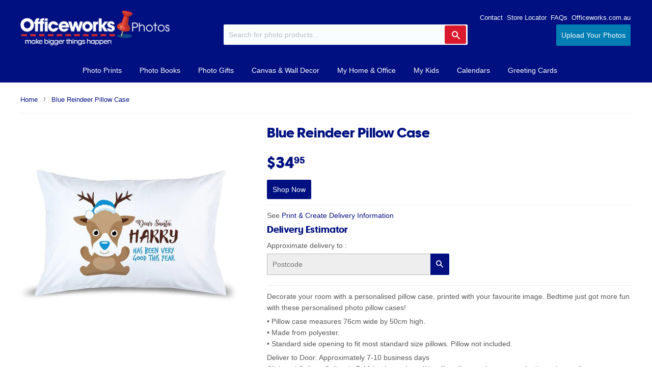

--- FILE ---
content_type: text/html; charset=utf-8
request_url: https://www.officeworksphotos.com.au/products/blue-reindeer-pillow-case
body_size: 34350
content:
<!doctype html>
<!--[if lt IE 7]><html class="no-js lt-ie9 lt-ie8 lt-ie7" lang="en"> <![endif]-->
<!--[if IE 7]><html class="no-js lt-ie9 lt-ie8" lang="en"> <![endif]-->
<!--[if IE 8]><html class="no-js lt-ie9" lang="en"> <![endif]-->
<!--[if IE 9 ]><html class="ie9 no-js"> <![endif]-->
<!--[if (gt IE 9)|!(IE)]><!--> <html class="no-touch no-js" lang="en-AU"> <!--<![endif]-->
<head>
  <meta name="google-site-verification" content="kfJNQ7EuujL8iIU8YDAA9CSNRmsVN1nhbhPqLHTMnbc" />
  <!-- Start Google Analytics -->
  <script>
  (function(i,s,o,g,r,a,m){i['GoogleAnalyticsObject']=r;i[r]=i[r]||function(){
  (i[r].q=i[r].q||[]).push(arguments)},i[r].l=1*new Date();a=s.createElement(o),
  m=s.getElementsByTagName(o)[0];a.async=1;a.src=g;m.parentNode.insertBefore(a,m)
  })(window,document,'script','https://www.google-analytics.com/analytics.js','ga');

  ga('create', 'UA-601294-38', 'auto');
  ga('send', 'pageview');
  </script>
  <!-- End Google Analytics -->
  
  <!-- Global site tag (gtag.js) - Google Analytics -->
  <script>

    ga('create', 'UA-76549432-1', 'auto', {'allowLinker': true});
    ga('require', 'linker');
    ga('linker:autoLink', ['https://www.officeworks.com.au', 'https://www.officeworksphotos.com.au']);

    window.dataLayer = window.dataLayer || [];
    function gtag(){dataLayer.push(arguments);}
    gtag('js', new Date());


    gtag('config', 'UA-601294-38');
  </script>
  
  <script>(function(H){H.className=H.className.replace(/\bno-js\b/,'js')})(document.documentElement)</script>
  <!-- Basic page needs ================================================== -->
  <meta charset="utf-8">
  <meta http-equiv="X-UA-Compatible" content="IE=edge,chrome=1">

  
  <link rel="shortcut icon" href="//www.officeworksphotos.com.au/cdn/shop/files/favicon_180f287b-c126-4259-9300-7cedb680cab6_32x32.png?v=1629072044" type="image/png" />
  

  <!-- Title and description ================================================== -->
  <title>
  Blue Reindeer Pillow Case &ndash; Officeworks Photos
  </title>


  
    <meta name="description" content="Decorate your room with a personalised pillow case, printed with your favourite image. Bedtime just got more fun with these personalised photo pillow cases! • Pillow case measures 76cm wide by 50cm high. • Made from polyester. • Standard side opening to fit most standard size pillows. Pillow not included. Deliver to Do">
  

  <!-- Product meta ================================================== -->
  <!-- /snippets/social-meta-tags.liquid -->




<meta property="og:site_name" content="Officeworks Photos">
<meta property="og:url" content="https://www.officeworksphotos.com.au/products/blue-reindeer-pillow-case">
<meta property="og:title" content="Blue Reindeer Pillow Case">
<meta property="og:type" content="product">
<meta property="og:description" content="Decorate your room with a personalised pillow case, printed with your favourite image. Bedtime just got more fun with these personalised photo pillow cases! • Pillow case measures 76cm wide by 50cm high. • Made from polyester. • Standard side opening to fit most standard size pillows. Pillow not included. Deliver to Do">

  <meta property="og:price:amount" content="34.95">
  <meta property="og:price:currency" content="AUD">

<meta property="og:image" content="http://www.officeworksphotos.com.au/cdn/shop/products/105183_1200x1200.jpg?v=1603165321">
<meta property="og:image:secure_url" content="https://www.officeworksphotos.com.au/cdn/shop/products/105183_1200x1200.jpg?v=1603165321">


<meta name="twitter:card" content="summary_large_image">
<meta name="twitter:title" content="Blue Reindeer Pillow Case">
<meta name="twitter:description" content="Decorate your room with a personalised pillow case, printed with your favourite image. Bedtime just got more fun with these personalised photo pillow cases! • Pillow case measures 76cm wide by 50cm high. • Made from polyester. • Standard side opening to fit most standard size pillows. Pillow not included. Deliver to Do">


  <!-- Helpers ================================================== -->
  <link rel="canonical" href="https://www.officeworksphotos.com.au/products/blue-reindeer-pillow-case">
  <meta name="viewport" content="width=device-width,initial-scale=1">

  <!-- CSS ================================================== -->
  <link href="//www.officeworksphotos.com.au/cdn/shop/t/18/assets/theme.scss.css?v=165704247246763802601767572995" rel="stylesheet" type="text/css" media="all" />
  <link href="//www.officeworksphotos.com.au/cdn/shop/t/18/assets/custom.css?v=112231008123654855261767566290" rel="stylesheet" type="text/css" media="all" />
  <!-- <link href="//www.officeworksphotos.com.au/cdn/shop/t/18/assets/ow-webui-kit.css?v=173362138454961650441767566290" rel="stylesheet" type="text/css" media="all" /> -->
  




  <!-- Header hook for plugins ================================================== -->
  <script>window.performance && window.performance.mark && window.performance.mark('shopify.content_for_header.start');</script><meta name="google-site-verification" content="YDgPbFqYPC2dgjy_688w1oc-WmDy0aOYvMpkzXhvyLI">
<meta id="shopify-digital-wallet" name="shopify-digital-wallet" content="/9416245306/digital_wallets/dialog">
<link rel="alternate" type="application/json+oembed" href="https://www.officeworksphotos.com.au/products/blue-reindeer-pillow-case.oembed">
<script async="async" src="/checkouts/internal/preloads.js?locale=en-AU"></script>
<script id="shopify-features" type="application/json">{"accessToken":"6cc06c3911afc1c8d9b0455dfb086d77","betas":["rich-media-storefront-analytics"],"domain":"www.officeworksphotos.com.au","predictiveSearch":true,"shopId":9416245306,"locale":"en"}</script>
<script>var Shopify = Shopify || {};
Shopify.shop = "officeworksphotos.myshopify.com";
Shopify.locale = "en-AU";
Shopify.currency = {"active":"AUD","rate":"1.0"};
Shopify.country = "AU";
Shopify.theme = {"name":"260105 Remove Imagine Price API","id":142092533834,"schema_name":"Supply","schema_version":"3.3.1","theme_store_id":null,"role":"main"};
Shopify.theme.handle = "null";
Shopify.theme.style = {"id":null,"handle":null};
Shopify.cdnHost = "www.officeworksphotos.com.au/cdn";
Shopify.routes = Shopify.routes || {};
Shopify.routes.root = "/";</script>
<script type="module">!function(o){(o.Shopify=o.Shopify||{}).modules=!0}(window);</script>
<script>!function(o){function n(){var o=[];function n(){o.push(Array.prototype.slice.apply(arguments))}return n.q=o,n}var t=o.Shopify=o.Shopify||{};t.loadFeatures=n(),t.autoloadFeatures=n()}(window);</script>
<script id="shop-js-analytics" type="application/json">{"pageType":"product"}</script>
<script defer="defer" async type="module" src="//www.officeworksphotos.com.au/cdn/shopifycloud/shop-js/modules/v2/client.init-shop-cart-sync_BT-GjEfc.en.esm.js"></script>
<script defer="defer" async type="module" src="//www.officeworksphotos.com.au/cdn/shopifycloud/shop-js/modules/v2/chunk.common_D58fp_Oc.esm.js"></script>
<script defer="defer" async type="module" src="//www.officeworksphotos.com.au/cdn/shopifycloud/shop-js/modules/v2/chunk.modal_xMitdFEc.esm.js"></script>
<script type="module">
  await import("//www.officeworksphotos.com.au/cdn/shopifycloud/shop-js/modules/v2/client.init-shop-cart-sync_BT-GjEfc.en.esm.js");
await import("//www.officeworksphotos.com.au/cdn/shopifycloud/shop-js/modules/v2/chunk.common_D58fp_Oc.esm.js");
await import("//www.officeworksphotos.com.au/cdn/shopifycloud/shop-js/modules/v2/chunk.modal_xMitdFEc.esm.js");

  window.Shopify.SignInWithShop?.initShopCartSync?.({"fedCMEnabled":true,"windoidEnabled":true});

</script>
<script>(function() {
  var isLoaded = false;
  function asyncLoad() {
    if (isLoaded) return;
    isLoaded = true;
    var urls = ["\/\/cdn.secomapp.com\/bannerslider\/scripts\/officeworksphotos.20180911075430.scripttag.js?shop=officeworksphotos.myshopify.com"];
    for (var i = 0; i < urls.length; i++) {
      var s = document.createElement('script');
      s.type = 'text/javascript';
      s.async = true;
      s.src = urls[i];
      var x = document.getElementsByTagName('script')[0];
      x.parentNode.insertBefore(s, x);
    }
  };
  if(window.attachEvent) {
    window.attachEvent('onload', asyncLoad);
  } else {
    window.addEventListener('load', asyncLoad, false);
  }
})();</script>
<script id="__st">var __st={"a":9416245306,"offset":39600,"reqid":"11966d95-a031-4239-b0da-0fefb2d7bbbf-1769056236","pageurl":"www.officeworksphotos.com.au\/products\/blue-reindeer-pillow-case","u":"a974d7a924ed","p":"product","rtyp":"product","rid":4810871898186};</script>
<script>window.ShopifyPaypalV4VisibilityTracking = true;</script>
<script id="captcha-bootstrap">!function(){'use strict';const t='contact',e='account',n='new_comment',o=[[t,t],['blogs',n],['comments',n],[t,'customer']],c=[[e,'customer_login'],[e,'guest_login'],[e,'recover_customer_password'],[e,'create_customer']],r=t=>t.map((([t,e])=>`form[action*='/${t}']:not([data-nocaptcha='true']) input[name='form_type'][value='${e}']`)).join(','),a=t=>()=>t?[...document.querySelectorAll(t)].map((t=>t.form)):[];function s(){const t=[...o],e=r(t);return a(e)}const i='password',u='form_key',d=['recaptcha-v3-token','g-recaptcha-response','h-captcha-response',i],f=()=>{try{return window.sessionStorage}catch{return}},m='__shopify_v',_=t=>t.elements[u];function p(t,e,n=!1){try{const o=window.sessionStorage,c=JSON.parse(o.getItem(e)),{data:r}=function(t){const{data:e,action:n}=t;return t[m]||n?{data:e,action:n}:{data:t,action:n}}(c);for(const[e,n]of Object.entries(r))t.elements[e]&&(t.elements[e].value=n);n&&o.removeItem(e)}catch(o){console.error('form repopulation failed',{error:o})}}const l='form_type',E='cptcha';function T(t){t.dataset[E]=!0}const w=window,h=w.document,L='Shopify',v='ce_forms',y='captcha';let A=!1;((t,e)=>{const n=(g='f06e6c50-85a8-45c8-87d0-21a2b65856fe',I='https://cdn.shopify.com/shopifycloud/storefront-forms-hcaptcha/ce_storefront_forms_captcha_hcaptcha.v1.5.2.iife.js',D={infoText:'Protected by hCaptcha',privacyText:'Privacy',termsText:'Terms'},(t,e,n)=>{const o=w[L][v],c=o.bindForm;if(c)return c(t,g,e,D).then(n);var r;o.q.push([[t,g,e,D],n]),r=I,A||(h.body.append(Object.assign(h.createElement('script'),{id:'captcha-provider',async:!0,src:r})),A=!0)});var g,I,D;w[L]=w[L]||{},w[L][v]=w[L][v]||{},w[L][v].q=[],w[L][y]=w[L][y]||{},w[L][y].protect=function(t,e){n(t,void 0,e),T(t)},Object.freeze(w[L][y]),function(t,e,n,w,h,L){const[v,y,A,g]=function(t,e,n){const i=e?o:[],u=t?c:[],d=[...i,...u],f=r(d),m=r(i),_=r(d.filter((([t,e])=>n.includes(e))));return[a(f),a(m),a(_),s()]}(w,h,L),I=t=>{const e=t.target;return e instanceof HTMLFormElement?e:e&&e.form},D=t=>v().includes(t);t.addEventListener('submit',(t=>{const e=I(t);if(!e)return;const n=D(e)&&!e.dataset.hcaptchaBound&&!e.dataset.recaptchaBound,o=_(e),c=g().includes(e)&&(!o||!o.value);(n||c)&&t.preventDefault(),c&&!n&&(function(t){try{if(!f())return;!function(t){const e=f();if(!e)return;const n=_(t);if(!n)return;const o=n.value;o&&e.removeItem(o)}(t);const e=Array.from(Array(32),(()=>Math.random().toString(36)[2])).join('');!function(t,e){_(t)||t.append(Object.assign(document.createElement('input'),{type:'hidden',name:u})),t.elements[u].value=e}(t,e),function(t,e){const n=f();if(!n)return;const o=[...t.querySelectorAll(`input[type='${i}']`)].map((({name:t})=>t)),c=[...d,...o],r={};for(const[a,s]of new FormData(t).entries())c.includes(a)||(r[a]=s);n.setItem(e,JSON.stringify({[m]:1,action:t.action,data:r}))}(t,e)}catch(e){console.error('failed to persist form',e)}}(e),e.submit())}));const S=(t,e)=>{t&&!t.dataset[E]&&(n(t,e.some((e=>e===t))),T(t))};for(const o of['focusin','change'])t.addEventListener(o,(t=>{const e=I(t);D(e)&&S(e,y())}));const B=e.get('form_key'),M=e.get(l),P=B&&M;t.addEventListener('DOMContentLoaded',(()=>{const t=y();if(P)for(const e of t)e.elements[l].value===M&&p(e,B);[...new Set([...A(),...v().filter((t=>'true'===t.dataset.shopifyCaptcha))])].forEach((e=>S(e,t)))}))}(h,new URLSearchParams(w.location.search),n,t,e,['guest_login'])})(!0,!0)}();</script>
<script integrity="sha256-4kQ18oKyAcykRKYeNunJcIwy7WH5gtpwJnB7kiuLZ1E=" data-source-attribution="shopify.loadfeatures" defer="defer" src="//www.officeworksphotos.com.au/cdn/shopifycloud/storefront/assets/storefront/load_feature-a0a9edcb.js" crossorigin="anonymous"></script>
<script data-source-attribution="shopify.dynamic_checkout.dynamic.init">var Shopify=Shopify||{};Shopify.PaymentButton=Shopify.PaymentButton||{isStorefrontPortableWallets:!0,init:function(){window.Shopify.PaymentButton.init=function(){};var t=document.createElement("script");t.src="https://www.officeworksphotos.com.au/cdn/shopifycloud/portable-wallets/latest/portable-wallets.en.js",t.type="module",document.head.appendChild(t)}};
</script>
<script data-source-attribution="shopify.dynamic_checkout.buyer_consent">
  function portableWalletsHideBuyerConsent(e){var t=document.getElementById("shopify-buyer-consent"),n=document.getElementById("shopify-subscription-policy-button");t&&n&&(t.classList.add("hidden"),t.setAttribute("aria-hidden","true"),n.removeEventListener("click",e))}function portableWalletsShowBuyerConsent(e){var t=document.getElementById("shopify-buyer-consent"),n=document.getElementById("shopify-subscription-policy-button");t&&n&&(t.classList.remove("hidden"),t.removeAttribute("aria-hidden"),n.addEventListener("click",e))}window.Shopify?.PaymentButton&&(window.Shopify.PaymentButton.hideBuyerConsent=portableWalletsHideBuyerConsent,window.Shopify.PaymentButton.showBuyerConsent=portableWalletsShowBuyerConsent);
</script>
<script data-source-attribution="shopify.dynamic_checkout.cart.bootstrap">document.addEventListener("DOMContentLoaded",(function(){function t(){return document.querySelector("shopify-accelerated-checkout-cart, shopify-accelerated-checkout")}if(t())Shopify.PaymentButton.init();else{new MutationObserver((function(e,n){t()&&(Shopify.PaymentButton.init(),n.disconnect())})).observe(document.body,{childList:!0,subtree:!0})}}));
</script>

<script>window.performance && window.performance.mark && window.performance.mark('shopify.content_for_header.end');</script>

  

<!--[if lt IE 9]>
<script src="//cdnjs.cloudflare.com/ajax/libs/html5shiv/3.7.2/html5shiv.min.js" type="text/javascript"></script>
<![endif]-->
<!--[if (lte IE 9) ]><script src="//www.officeworksphotos.com.au/cdn/shop/t/18/assets/match-media.min.js?v=3823" type="text/javascript"></script><![endif]-->


  
  
  

  <script src="//www.officeworksphotos.com.au/cdn/shop/t/18/assets/jquery-2.2.3.min.js?v=58211863146907186831767566290" type="text/javascript"></script>

  <script src="//www.officeworksphotos.com.au/cdn/shop/t/18/assets/imagine.js?v=146904760474266710671767566500" type="text/javascript"></script>

  <!--[if (gt IE 9)|!(IE)]><!--><script src="//www.officeworksphotos.com.au/cdn/shop/t/18/assets/lazysizes.min.js?v=8147953233334221341767566290" async="async"></script><!--<![endif]-->
  <!--[if lte IE 9]><script src="//www.officeworksphotos.com.au/cdn/shop/t/18/assets/lazysizes.min.js?v=8147953233334221341767566290"></script><![endif]-->

  <!--[if (gt IE 9)|!(IE)]><!--><script src="//www.officeworksphotos.com.au/cdn/shop/t/18/assets/vendor.js?v=23204533626406551281767566290" defer="defer"></script><!--<![endif]-->
  <!--[if lte IE 9]><script src="//www.officeworksphotos.com.au/cdn/shop/t/18/assets/vendor.js?v=23204533626406551281767566290"></script><![endif]-->

  <!--[if (gt IE 9)|!(IE)]><!--><script src="//www.officeworksphotos.com.au/cdn/shop/t/18/assets/theme.js?v=14416187652939067301767566290" defer="defer"></script><!--<![endif]-->
  <!--[if lte IE 9]><script src="//www.officeworksphotos.com.au/cdn/shop/t/18/assets/theme.js?v=14416187652939067301767566290"></script><![endif]-->


<!-- Algolia head -->
  <script type="text/template" id="template_algolia_money_format">${{amount}}
</script>
  <script type="text/template" id="template_algolia_autocomplete"><div class="
  aa-columns-container

  [[# with.articles ]] aa-with-articles [[/ with.articles ]]
  [[^ with.articles ]] aa-without-articles [[/ with.articles ]]

  [[# with.collections ]] aa-with-collections [[/ with.collections ]]
  [[^ with.collections ]] aa-without-collections [[/ with.collections ]]

  [[# with.footer ]] aa-with-footer [[/ with.footer ]]
  [[^ with.footer ]] aa-without-footer [[/ with.footer ]]

  [[# with.poweredBy ]] aa-with-powered-by [[/ with.poweredBy ]]
  [[^ with.poweredBy ]] aa-without-powered-by [[/ with.poweredBy ]]

  [[# with.products ]] aa-with-products [[/ with.products ]]
  [[^ with.products ]] aa-without-products [[/ with.products ]]

  [[# with.pages ]] aa-with-pages [[/ with.pages ]]
  [[^ with.pages ]] aa-without-pages [[/ with.pages ]]
">
  <div class="aa-dataset-products aa-right-column"></div>

  <div class="aa-left-column">
    <div class="aa-collections">
      <div class="aa-collections-header">
        Collections
      </div>
      <div class="aa-dataset-collections"></div>
    </div>

    <div class="aa-articles">
      <div class="aa-articles-header">
        Blog posts
      </div>
      <div class="aa-dataset-articles"></div>
    </div>

    <div class="aa-pages">
      <div class="aa-pages-header">
        Pages
      </div>
      <div class="aa-dataset-pages"></div>
    </div>

    <div class="aa-powered-by">
      <a
        class="aa-powered-by-logo"
        href="https://www.algolia.com/?utm_source=shopify&utm_medium=link&utm_campaign=autocomplete-[[ storeName ]]"
      ></a>
    </div>
  </div>
</div>
</script>
  <script type="text/template" id="template_algolia_autocomplete.css">.algolia-autocomplete {
  box-sizing: border-box;

  background: white;
  border: 1px solid #CCC;
  border-top: 2px solid [[ colors.main ]];

  z-index: 10000 !important;

  color: black;

  text-align: left;
}

.aa-dropdown-menu .aa-highlight {
  color: black;
  font-weight: bold;
}

.aa-dropdown-menu .aa-cursor {
  cursor: pointer;
  background: #f8f8f8;
}

/* Resets */
.aa-dropdown-menu div,
.aa-dropdown-menu p,
.aa-dropdown-menu span,
.aa-dropdown-menu a {
  box-sizing: border-box;

  margin: 0;
  padding: 0;

  line-height: 1;
  font-size: initial;
}

/* Links */
.aa-dropdown-menu a,
.aa-dropdown-menu a:hover,
.aa-dropdown-menu a:focus,
.aa-dropdown-menu a:active {
  font-weight: initial;
  font-style: initial;
  text-decoration: initial;

  color: [[ colors.main ]];
}

.aa-dropdown-menu a:hover,
.aa-dropdown-menu a:focus,
.aa-dropdown-menu a:active {
  text-decoration: underline;
}

/* Column layout */
.aa-dropdown-menu .aa-left-column,
.aa-dropdown-menu .aa-right-column {
  position: relative;

  padding: 24px 24px 0 24px;
}

.aa-dropdown-menu-size-xs .aa-left-column,
.aa-dropdown-menu-size-xs .aa-right-column,
.aa-dropdown-menu-size-sm .aa-left-column,
.aa-dropdown-menu-size-sm .aa-right-column {
  padding: 24px 12px 0 12px;
}

.aa-dropdown-menu .aa-with-powered-by .aa-left-column {
  padding-bottom: 48px;
}

.aa-dropdown-menu-size-xs .aa-left-column,
.aa-dropdown-menu-size-sm .aa-left-column {
  padding-top: 0;
  padding-bottom: 32px;
}

.aa-dropdown-menu-size-xs .aa-without-powered-by .aa-left-column,
.aa-dropdown-menu-size-sm .aa-without-powered-by .aa-left-column {
  padding-bottom: 0;
}

.aa-dropdown-menu-size-lg .aa-columns-container {
  direction: rtl;

  width: 100%;

  display: table;
  table-layout: fixed;
}

.aa-dropdown-menu-size-lg .aa-left-column,
.aa-dropdown-menu-size-lg .aa-right-column {
  display: table-cell;
  direction: ltr;
  vertical-align: top;
}

.aa-dropdown-menu-size-lg .aa-left-column {
  width: 30%;
}

.aa-dropdown-menu-size-lg .aa-without-articles.aa-without-collections .aa-left-column {
  display: none;
}

.aa-dropdown-menu-size-lg .aa-without-products .aa-left-column {
  width: 100%;
}

.aa-dropdown-menu-size-lg .aa-right-column {
  width: 70%;
  border-left: 1px solid #ebebeb;

  padding-bottom: 64px;
}

.aa-dropdown-menu-size-lg .aa-without-footer .aa-right-column {
  padding-bottom: 0;
}

.aa-dropdown-menu-size-lg .aa-without-articles.aa-without-collections .aa-right-column {
  width: 100%;
  border-left: none;
}

.aa-dropdown-menu-size-lg .aa-without-products .aa-right-column {
  display: none;
}

/* Products group */
.aa-dropdown-menu .aa-dataset-products .aa-suggestions:after {
  content: '';
  display: block;
  clear: both;
}

.aa-dropdown-menu .aa-without-products .aa-dataset-products {
  display: none;
}

.aa-dropdown-menu .aa-products-empty {
  margin-bottom: 16px;
}

.aa-dropdown-menu .aa-products-empty .aa-no-result {
  color: [[ colors.secondary ]];
}

.aa-dropdown-menu .aa-products-empty .aa-see-all {
  margin-top: 8px;
}

/* Product */
.aa-dropdown-menu .aa-dataset-products .aa-suggestion {
  float: left;

  width: 50%;

  margin-bottom: 16px;
  margin-top: -4px; /* -$v_padding */
}

.aa-dropdown-menu-size-xs .aa-dataset-products .aa-suggestion,
.aa-dropdown-menu-size-sm .aa-dataset-products .aa-suggestion {
  width: 100%;
}

.aa-dropdown-menu .aa-product {
  position: relative;
  min-height: 56px; /* $img_size + 2 * $v_padding */

  padding: 4px 16px; /* $v_padding, $h_padding */
}

.aa-dropdown-menu .aa-product-picture {
  position: absolute;

  width: 48px; /* $img_size */
  height: 48px; /* $img_size */

  top: 4px; /* $v_padding */
  left: 16px; /* $h_padding */

  background-position: center center;
  background-size: contain;
  background-repeat: no-repeat;
}

.aa-dropdown-menu .aa-product-text {
  margin-left: 64px; /* $img_size + $h_padding */
}

.aa-dropdown-menu-size-xs .aa-product {
  padding: 4px;
}

.aa-dropdown-menu-size-xs .aa-product-picture {
  display: none;
}

.aa-dropdown-menu-size-xs .aa-product-text {
  margin: 0;
}

.aa-dropdown-menu .aa-product-info {
  font-size: 0.85em;
  color: [[ colors.secondary ]];
}

.aa-dropdown-menu .aa-product-info .aa-highlight {
  font-size: 1em;
}

.aa-dropdown-menu .aa-product-price {
  color: [[ colors.main ]];
}

.aa-dropdown-menu .aa-product-title,
.aa-dropdown-menu .aa-product-info {
  width: 100%;

  margin-top: -0.4em;

  white-space: nowrap;
  overflow: hidden;
  text-overflow: ellipsis;

  line-height: 1.5;
}

/* Collections, Articles & Pages */
.aa-dropdown-menu .aa-without-collections .aa-collections {
  display: none;
}

.aa-dropdown-menu .aa-without-articles .aa-articles {
  display: none;
}

.aa-dropdown-menu .aa-without-pages .aa-pages {
  display: none;
}

.aa-dropdown-menu .aa-collections,
.aa-dropdown-menu .aa-articles,
.aa-dropdown-menu .aa-pages {
  margin-bottom: 24px;
}

.aa-dropdown-menu .aa-collections-empty .aa-no-result,
.aa-dropdown-menu .aa-articles-empty .aa-no-result,
.aa-dropdown-menu .aa-pages-empty .aa-no-result {
  opacity: 0.7;
}

.aa-dropdown-menu .aa-collections-header,
.aa-dropdown-menu .aa-articles-header,
.aa-dropdown-menu .aa-pages-header {
  margin-bottom: 8px;

  text-transform: uppercase;
  font-weight: bold;
  font-size: 0.8em;

  color: [[ colors.secondary ]];
}

.aa-dropdown-menu .aa-collection,
.aa-dropdown-menu .aa-article,
.aa-dropdown-menu .aa-page {
  padding: 4px;
}

/* Footer */

.aa-dropdown-menu .aa-footer {
  display: block;

  width: 100%;

  position: absolute;
  left: 0;
  bottom: 0;

  padding: 16px 48px;

  background-color: #f8f8f8;
}

.aa-dropdown-menu-size-xs .aa-footer,
.aa-dropdown-menu-size-sm .aa-footer,
.aa-dropdown-menu-size-md .aa-footer {
  display: none;
}

/* Powered By */

.aa-dropdown-menu .aa-without-powered-by .aa-powered-by {
  display: none;
}

.aa-dropdown-menu .aa-powered-by {
  width: 100%;

  position: absolute;
  left: 0;
  bottom: 16px;

  text-align: center;
  font-size: 0.8em;
  color: [[ colors.secondary ]];
}

.aa-dropdown-menu .aa-powered-by-logo {
  display: inline-block;

  width: 142px;
  height: 24px;

  margin-bottom: -6px;

  background-position: center center;
  background-size: contain;
  background-repeat: no-repeat;
  background-image: url([data-uri]);
}
</script>
  <script type="text/template" id="template_algolia_autocomplete_pages_empty"><div class="aa-pages-empty">
  <div class="aa-no-result">
    [[ translations.noPageFound ]]
  </div>
</div>
</script>
  <script type="text/template" id="template_algolia_autocomplete_page"><div class="aa-page">
  <div class="aa-picture" style="background-image: url('[[# helpers.iconImage ]][[/ helpers.iconImage ]]')"></div>
  <div class="aa-text">
    <span class="aa-title">[[& _highlightResult.title.value ]]</span>
  </div>
</div>
</script>
  <script type="text/template" id="template_algolia_autocomplete_collection"><div class="aa-collection">
  <div class="aa-picture" style="background-image: url('[[# helpers.iconImage ]][[/ helpers.iconImage ]]')"></div>
  <div class="aa-text">
    <span class="aa-title">[[& _highlightResult.title.value ]]</span>
  </div>
</div>
</script>
  <script type="text/template" id="template_algolia_autocomplete_collections_empty"><div class="aa-collections-empty">
  <div class="aa-no-result">
    [[ translations.noCollectionFound ]]
  </div>
</div>
</script>
  <script type="text/template" id="template_algolia_autocomplete_article"><div class="aa-article">
  <div class="aa-text">
    <span class="aa-title">[[& _highlightResult.title.value ]]</span>
  </div>
</div>
</script>
  <script type="text/template" id="template_algolia_autocomplete_articles_empty"><div class="aa-articles-empty">
  <div class="aa-no-result">
    No article found
  </div>
</div>
</script>
  <script type="text/template" id="template_algolia_autocomplete_product"><div class="aa-product">
  <div class="aa-product-picture" style="background-image: url('[[# helpers.thumbImage ]][[/ helpers.thumbImage ]]')"></div>
  <div class="aa-product-text">
    <p class="aa-product-title">
      [[# helpers.fullHTMLTitle ]][[/ helpers.fullHTMLTitle ]]
    </p>
    <p class="aa-product-info">
      [[# product_type ]]
        [[& _highlightResult.product_type.value ]]
      [[/ product_type ]]
      [[# vendor ]]
        [[# helpers.by ]] [[& _highlightResult.vendor.value ]] [[/ helpers.by ]]
      [[/ vendor ]]
    </p>
    <p class="aa-product-price">
      [[# helpers.autocompletePrice ]][[/ helpers.autocompletePrice ]]
    </p>
  </div>
</div>
</script>
  <script type="text/template" id="template_algolia_autocomplete_products_empty"><div class="aa-products-empty">
  <p class="aa-no-result">
    [[# helpers.no_result_for ]] "[[ query ]]" [[/ helpers.no_result_for]]
  </p>

  <p class="aa-see-all">
    <a href="/search?q=">
      [[ translations.allProducts ]]
    </a>
  </p>
</div>
</script>
  <script type="text/template" id="template_algolia_autocomplete_footer"><div class="aa-footer">
  [[ translations.allProducts ]]
  <a class="aa-footer-link" href="/search?q=[[ query ]]">
    [[ translations.matching ]]
    <span class="aa-query">
      "[[ query ]]"
    </span>
  </a>
  (<span class="aa-nbhits">[[# helpers.formatNumber ]][[ nbHits ]][[/ helpers.formatNumber ]]</span>)
</div>
</script>
  <script type="text/template" id="template_algolia_instant_search"><div class="ais-page">
  <div class="ais-facets-button">
    Show filters
  </div>
  <div class="ais-facets">
      <div class="ais-current-refined-values-container"></div>
    [[# facets ]]
      <div class="ais-facet-[[ type ]] ais-facet-[[ name ]]"></div>
    [[/ facets ]]
  </div>
  <div class="ais-block">
    <div class="ais-input">
      <div class="ais-input--label">
        [[ translations.search ]]
      </div>
      <div class="ais-search-box-container"></div>
      <div class="ais-input-button">
        <div class="ais-clear-input-icon"></div>
        <a title="Search by Algolia - Click to know more" href="https://www.algolia.com/?utm_source=shopify&utm_medium=link&utm_campaign=instantsearch-[[ storeName ]]">
          <div class="ais-algolia-icon"></div>
        </a>
      </div>
    </div>
    <div class="ais-search-header">
      <div class="ais-stats-container"></div>
      <div class="ais-change-display">
        <span class="ais-change-display-block ais-change-display-selected"><i class="fa fa-th-large"></i></span>
        <span class="ais-change-display-list"><i class="fa fa-th-list"></i></span>
      </div>
      <div class="ais-sort">
        [[ translations.sortBy ]]
        <span class="ais-sort-orders-container"></span>
      </div>
    </div>
    <div class="ais-hits-container ais-results-as-block"></div>
  </div>
  <div class="ais-pagination-container"></div>
</div>
</script>
  <script type="text/template" id="template_algolia_instant_search.css">.ais-page .aa-highlight {
  color: black;
  font-weight: bold;
}

/* Resets */
.ais-page div,
.ais-page p,
.ais-page span,
.ais-page a,
.ais-page ul,
.ais-page li,
.ais-page input {
  box-sizing: border-box;

  margin: 0;
  padding: 0;

  line-height: 1;
  font-size: initial;
}

/* Links */
.ais-page .ais-link,
.ais-page a,
.ais-page a:hover,
.ais-page a:focus,
.ais-page a:active {
  font-weight: initial;
  font-style: initial;
  text-decoration: initial;

  color: [[ colors.main ]];

  cursor: pointer;
}

.ais-page a:hover,
.ais-page a:focus,
.ais-page a:active,
.ais-page .ais-link:hover {
  text-decoration: underline;
}

/* Columns */
.ais-page .ais-facets {
  width: 25%;
  float: left;
  padding-right: 8px;
}

.ais-page .ais-block {
  width: 75%;
  float: right;
  padding-left: 8px;
}

.ais-results-size-xs .ais-page .ais-facets,
.ais-results-size-xs .ais-page .ais-block,
.ais-results-size-sm .ais-page .ais-facets,
.ais-results-size-sm .ais-page .ais-block {
  width: 100%;
  padding-left: 0px;
}

.ais-page .ais-pagination {
  clear: both;
}

/* Refine button */
.ais-page .ais-facets-button {
  display: none;

  margin: 16px 0;
  padding: 8px;

  border: 1px solid #e0e0e0;
  text-align: center;

  cursor: pointer;
}

.ais-results-size-xs .ais-page .ais-facets-button,
.ais-results-size-sm .ais-page .ais-facets-button {
  display: block;
}

.ais-results-size-xs .ais-page .ais-facets,
.ais-results-size-sm .ais-page .ais-facets {
  display: none;
}

.ais-results-size-xs .ais-page .ais-facets__shown,
.ais-results-size-sm .ais-page .ais-facets__shown {
  display: block;
}

/* Facets */
.ais-page .ais-facet {
  border: 1px solid #e0e0e0;

  margin-bottom: 16px;

  color: #636363;
}

.ais-page .ais-facet a,
.ais-page .ais-facet a:hover,
.ais-page .ais-facet a:focus,
.ais-page .ais-facet a:active {
  color: #666;
}

.ais-page .ais-facet--header {
  padding: 6px 8px;

  background: #f4f4f4;

  font-size: 0.95em;
  color: #757575;
  text-transform: uppercase;
}

.ais-page .ais-facet--body {
  padding: 8px;
}

.ais-page .ais-facet--item {
  position: relative;
  width: 100%;

  padding: 6px 50px 6px 0;

  cursor: pointer;
}

.ais-page .ais-facet--label {
  display: inline-block;
  margin-top: -0.15em;
  margin-bottom: -0.15em;

  width: 100%;

  white-space: nowrap;
  overflow: hidden;
  text-overflow: ellipsis;

  cursor: pointer;

  line-height: 1.3;
}

.ais-page .ais-facet--count {
  [[# distinct ]]
    display: none;
  [[/ distinct ]]

  position: absolute;

  top: 6px;
  right: 0px;

  color: [[ colors.secondary ]];
}

.ais-page .ais-facet--active {
  font-weight: bold;
}

.ais-page .ais-facet--active, .ais-page .ais-facet--item:hover {
  margin-left: -8px;
  padding-left: 4px;
  padding-right: 42px;

  border-left: 4px solid [[ colors.main ]];
}

.ais-page .ais-facet--active .ais-facet--count, .ais-page .ais-facet--item:hover .ais-facet--count {
  right: -8px;
}

.ais-page .ais-current-refined-values {
  position: relative;
}

.ais-page .ais-current-refined-values--header {
  padding-right: 72px;
}

.ais-page .ais-current-refined-values--clear-all {
  position: absolute;

  top: 5px;
  right: 8px;
}

.ais-page .ais-current-refined-values--link {
  display: table;

  width: 100%;
  margin: 4px 0;

  border: 1px solid #e0e0e0;

  cursor: pointer;
}

.ais-page .ais-current-refined-values--link:before {
  content: '\2a2f';
  display: table-cell;
  vertical-align: middle;

  width: 0;
  padding: 4px 6px;

  background: #e0e0e0;
}

.ais-page .ais-current-refined-values--link div {
  display: inline;
}

.ais-page .ais-current-refined-values--link > div {
  display: table-cell;
  vertical-align: middle;

  margin-top: -0.15em;
  margin-bottom: -0.15em;
  padding: 4px 6px;

  background: #f4f4f4;

  width: 100%;
  max-width: 1px;

  white-space: nowrap;
  overflow: hidden;
  text-overflow: ellipsis;

  line-height: 1.3;
}

.ais-page .ais-current-refined-values--link:hover {
  text-decoration: none;
}

.ais-page .ais-current-refined-values--link:hover > div {
  text-decoration: line-through;
}

.ais-page .ais-current-refined-values--label {
  font-weight: bold;
}

.ais-page .ais-current-refined-values--count {
  display: none;
}

.ais-page .ais-range-slider--target {
  margin: 16px 16px 24px 16px;
  cursor: pointer;
}

.ais-page .ais-range-slider--tooltip {
  display: none;

  background: transparent;

  font-size: 0.8em;
}

.ais-page .ais-range-slider--connect {
  background: [[ colors.main ]];
}

.ais-page .ais-range-slider--handle {
  border-color: #ccc;
}

.ais-page .ais-range-slider--active .ais-range-slider--tooltip {
  display: block;
}

.ais-page .ais-range-slider--value {
  margin-left: -20px;
  padding-top: 15px;

  font-size: 0.8em;
}

/* Search box */

.ais-page .ais-input {
  display: table;
  width: 100%;

  border: 2px solid [[ colors.main ]];
}

.ais-page .ais-input--label {
  display: table-cell;
  vertical-align: middle;

  width: 0;

  padding: 8px;
  padding-right: 24px;

  white-space: nowrap;
  color: white;
  background: [[ colors.main ]];
}

.ais-results-size-xs .ais-page .ais-input--label {
  display: none;
}

.ais-page .ais-search-box-container {
  display: table-cell;
  width: 100%;
  vertical-align: middle;
}

.ais-page .ais-search-box--input {
  width: 100%;
  padding: 8px 16px 8px 4px;

  border: none;
}

.ais-page .ais-search-box--input::-ms-clear {
  display: none;
  width: 0;
  height: 0;
}

.ais-page .ais-search-box--input,
.ais-page .ais-search-box--input:focus {
  outline: 0;
  box-shadow: none;

  height: 32px;
  padding: 0 8px;
}

.ais-page .ais-input-button {
  display: table-cell;
  vertical-align: middle;

  width: 0;
  padding: 4px 8px;
}

.ais-page .ais-clear-input-icon,
.ais-page .ais-algolia-icon {
  background-size: contain;
  background-position: center center;
  background-repeat: no-repeat;

  cursor: pointer;
}

.ais-page .ais-clear-input-icon {
  display: none;

  width: 16px;
  height: 16px;

  background-image: url('[data-uri]');
}

.ais-page .ais-algolia-icon {
  width: 24px;
  height: 24px;

  background-image: url([data-uri]);
}

/* Search header */
.ais-page .ais-search-header {
  margin: 16px 0 8px 0;
  padding: 0.6em 0.9em 0.4em 0.9em;

  background: #f4f4f4;
  color: [[ colors.secondary ]];
}

.ais-page .ais-search-header:after {
  content: '';
  clear: both;
  display: block;
}

.ais-page .ais-search-header {
  font-size: 0.85em;
}

.ais-page .ais-search-header * {
  font-size: inherit;
  line-height: 1.6;
}

/* Stats */
.ais-page .ais-stats {
  float: left;
}

.ais-page .ais-stats--nb-results {
  font-weight: bold;
}

.ais-results-size-xs .ais-page .ais-stats {
  float: none;
}

/* Display mode */
.ais-page .ais-change-display {
  float: right;

  margin-left: 10px;

  cursor: pointer;
}

.ais-page .ais-change-display-block:hover,
.ais-page .ais-change-display-list:hover,
.ais-page .ais-change-display-selected {
  color: [[ colors.main ]];
}

/* Sort orders */
.ais-page .ais-sort {
  float: right;
}

.ais-results-size-xs .ais-page .ais-sort {
  float: none;
}

.ais-page .ais-sort-by-selector {
  display: inline-block;
  width: auto;
  min-width: 0;
  height: 1.6em;
  min-height: 0;

  padding: 0 0.4em;
  margin: 0;
  margin-top: -0.1em;

  cursor: pointer;
}

/* Hits */
.ais-page .ais-hits:after {
  content: '';
  clear: both;
  display: block;
}

.ais-page .ais-hit-empty {
  margin-top: 60px;
  text-align: center;
}

.ais-page .ais-highlight {
  position: relative;
  z-index: 1;

  font-weight: bold;
}

.ais-page .ais-highlight:before {
  content: '';
  position: absolute;

  z-index: -1;

  width: 100%;
  height: 100%;

  background: [[ colors.main ]];
  opacity: 0.1;
}

.ais-page .ais-hit {
  position: relative;
  float: left;
  margin: 8px 0 16px 0;
  border: 1px solid #e0e0e0;
  cursor: pointer;
}

.ais-page .ais-hit:hover {
  border-color: [[ colors.main ]];
}

.ais-page .ais-hit--details * {
  width: 100%;

  margin-top: -0.15em;
  margin-bottom: -0.15em;

  white-space: nowrap;
  overflow: hidden;
  text-overflow: ellipsis;

  line-height: 1.3;
}

.ais-page .ais-hit--title {
  color: [[ colors.main ]];
}

.ais-page .ais-hit--subtitle {
  font-size: 0.9em;
  color: [[ colors.secondary ]];
}

.ais-page .ais-hit--subtitle * {
  font-size: inherit;
}

.ais-page .ais-hit--price {
  color: [[ colors.main ]];
}

.ais-page .ais-hit--price-striked {
  text-decoration: line-through;
  color: [[ colors.secondary ]];
}

.ais-page .ais-hit--price-striked span {
  color: [[ colors.main ]];
}

.ais-page .ais-hit--price-discount {
  color: [[ colors.secondary ]];
}

.ais-page .ais-hit--cart-button {
  display: inline-block;

  width: auto;
  padding: 8px 16px;
  margin-top: 8px;

  color: [[ colors.secondary ]];
  background: #e0e0e0;

  font-size: 0.9em;
  text-transform: uppercase;
}

.ais-page .ais-hit--cart-button:not(.ais-hit--cart-button__disabled):hover {
  background-color: [[ colors.main ]];
  color: white;
  text-decoration: none;
}

.ais-page .ais-hit--cart-button__disabled {
  background: #ccc;
}

.ais-page .ais-results-as-list .ais-hit {
  padding: 30px 25px; /* $v_padding $h_padding */
  width: 100%;
  min-height: 170px; /* $img_size + 2 * $v_padding */
}

.ais-page .ais-results-as-list .ais-hit--picture {
  position: absolute;
  top: 30px; /* $v_padding */
  left: 25px; /* $h_padding */
  width: 110px; /* $img_size */
  height: 110px; /* $img_size */
  background-position: center center;
  background-size: contain;
  background-repeat: no-repeat;
}

.ais-page .ais-results-as-list .ais-hit--details {
  margin-left: 160px; /* $img_size + 2 * $h_padding */
}

.ais-page .ais-results-as-block .ais-hit {
  padding: 30px 25px; /* $v_padding $h_padding */

  text-align: center;
}

.ais-results-size-xs .ais-page .ais-results-as-block .ais-hit {
  width: 98%;
  margin-left: 2%;
}

.ais-results-size-sm .ais-page .ais-results-as-block .ais-hit,
.ais-results-size-md .ais-page .ais-results-as-block .ais-hit {
  width: 47.5%;
  margin-left: 5%;
}

.ais-results-size-sm .ais-page .ais-results-as-block > div > div:nth-of-type(2n + 1) .ais-hit,
.ais-results-size-md .ais-page .ais-results-as-block > div > div:nth-of-type(2n + 1) .ais-hit {
  margin-left: 0;
}

.ais-results-size-lg .ais-page .ais-results-as-block .ais-hit {
  width: 30%;
  margin-left: 5%;
}

.ais-results-size-lg .ais-page .ais-results-as-block > div > div:nth-of-type(3n + 1) .ais-hit {
  margin-left: 0;
}

.ais-page .ais-results-as-block .ais-hit--picture {
  position: absolute;
  top: 30px; /* $v_padding */
  left: 50%;
  margin-left: -55px; /* -$img_size / 2 */

  width: 110px; /* $img_size */
  height: 110px; /* $img_size */

  background-position: center center;
  background-size: contain;
  background-repeat: no-repeat;
}

.ais-page .ais-results-as-block .ais-hit--details {
  margin-top: 140px; /* $img_size + $v_padding */
}

/* Pagination */
.ais-page .ais-pagination {
  text-align: center;
}

.ais-page .ais-pagination--item {
  display: inline-block;

  width: 32px;
  height: 32px;

  margin: 0px 5px;

  border: 1px solid #e0e0e0;
  border-radius: 2px;

  text-align: center;
}

.ais-page .ais-pagination--active {
  border-color: [[ colors.main ]];
}

.ais-page .ais-pagination--link {
  display: inline-block;

  width: 100%;
  height: 100%;

  padding: 5px 0;

  font-size: 0.9em;
  color: [[ colors.main ]];
}
</script>
  <script type="text/template" id="template_algolia_instant_search_stats">[[# hasNoResults ]]
  [[ translations.noResultFound ]]
[[/ hasNoResults ]]

[[# hasOneResult ]]
  <span class="ais-stats--nb-results">
    [[ translations.oneResultFound ]]
  </span>
[[/ hasOneResult ]]

[[# hasManyResults ]]
  [[# helpers.outOf ]] [[ start ]]-[[ end ]] [[/ helpers.outOf ]]
  <span class="ais-stats--nb-results">
    [[# helpers.formatNumber ]][[ nbHits ]][[/ helpers.formatNumber ]]
    [[ translations.resultsFound ]]
  </span>
[[/ hasManyResults ]]

[[# helpers.in ]] [[ processingTimeS ]][[/ helpers.in ]]
</script>
  <script type="text/template" id="template_algolia_instant_search_facet_item"><label class="[[ cssClasses.label ]]">
  [[# type.disjunctive ]]
    <input type="checkbox" class="[[ cssClasses.checkbox ]]" [[# isRefined ]]checked[[/ isRefined ]]/>
  [[/ type.disjunctive ]]
  [[ name ]]
  <span class="[[ cssClasses.count ]]">
    [[# helpers.formatNumber ]]
      [[ count ]]
    [[/ helpers.formatNumber ]]
  </span>
</label>
</script>
  <script type="text/template" id="template_algolia_instant_search_current_refined_values_item">[[# label ]]
  <div class="ais-current-refined-values--label">[[ label ]]</div>[[^ operator ]]:[[/ operator]]
[[/ label ]]

[[# operator ]]
  [[& displayOperator ]]
  [[# helpers.formatNumber ]][[ name ]][[/ helpers.formatNumber ]]
[[/ operator ]]
[[^ operator ]]
  [[# exclude ]]-[[/ exclude ]][[ name ]]
[[/ operator ]]
</script>
  <script type="text/template" id="template_algolia_instant_search_product"><div class="ais-hit ais-product" data-handle="[[ handle ]]" data-variant-id="[[ objectID ]]" data-distinct="[[ _distinct ]]">
  <div class="ais-hit--picture" style="background-image: url('[[# helpers.mediumImage ]][[/ helpers.mediumImage ]]')"></div>

  <div class="ais-hit--details">
    <p class="ais-hit--title">
      <a href="[[# helpers.instantsearchLink ]][[/ helpers.instantsearchLink ]]" onclick="void(0)" title="[[# helpers.fullTitle ]][[/ helpers.fullTitle ]]">
        [[# helpers.fullHTMLTitle ]][[/ helpers.fullHTMLTitle ]]
      </a>
    </p>
    <p class="ais-hit--subtitle" title="[[ product_type ]][[# vendor ]] by [[ vendor ]][[/ vendor ]]">
      [[& _highlightResult.product_type.value ]]
      [[# vendor ]] by [[& _highlightResult.vendor.value ]][[/ vendor ]]
    </p>
    <p class="ais-hit--price">[[# helpers.instantsearchPrice ]][[/ helpers.instantsearchPrice ]]</p>
    <!-- Extra info examples - Remove the display: none to show them -->
    <p class="ais-hit--info" style="display: none">
      [[# sku ]]
        <span class="algolia-sku">[[& _highlightResult.sku.value ]]</span>
      [[/ sku ]]
      [[# barcode ]]
        <span class="algolia-barcode">[[& _highlightResult.barcode.value ]]</span>
      [[/ barcode ]]
      [[# weight ]]
        <span class="algolia-weight">[[ weight ]]</span>
      [[/ weight ]]
      [[^ taxable ]]
        <span class="algolia-taxable">Tax free</span>
      [[/ taxable ]]
    </p>
    <!-- Tags example - Remove the display: none to show them -->
    <p class="ais-hit--tags" style="display: none">
      [[# _highlightResult.tags ]]
        <span class="ais-hit--tag">[[& value ]]</span>
      [[/ _highlightResult.tags ]]
    </p>
    [[^ _distinct ]]
      <form id="algolia-add-to-cart-[[ objectID ]]" style="display: none;" action="/cart/add" method="post" enctype="multipart/form-data">
        <input type="hidden" name="id" value="[[ objectID ]]" />
      </form>
      <p class="ais-hit--cart">
        [[# can_order ]]
          <span class="ais-hit--cart-button" data-form-id="algolia-add-to-cart-[[ objectID ]]">
            [[ translations.addToCart ]]
          </span>
        [[/ can_order ]]
        [[^ can_order ]]
          <span class="ais-hit--cart-button ais-hit--cart-button__disabled">
            Out of stock
          </span>
        [[/ can_order ]]
      </p>
    [[/ _distinct ]]
  </div>
</div>
</script>
  <script type="text/template" id="template_algolia_instant_search_no_result"><div class="ais-hit-empty">
  <div class="ais-hit-empty--title">[[ translations.noResultFound ]]</div>
  <div class="ais-hit-empty--clears">
    [[# helpers.try_clear_or_change_input ]]
      <a class="ais-hit-empty--clear-filters ais-link"> </a>
      <a class="ais-hit-empty--clear-input ais-link"> </a>
    [[/ helpers.try_clear_or_change_input ]]
  </div>
</div>
</script>
  <link href="//cdn.jsdelivr.net/fontawesome/4.4.0/css/font-awesome.min.css" rel="stylesheet" type="text/css" media="all" />
  <link href="//cdn.jsdelivr.net/instantsearch.js/1/instantsearch.min.css" rel="stylesheet" type="text/css" media="all" />
  <script src="//polyfill-fastly.net/v2/polyfill.min.js" type="text/javascript"></script>
  <script src="//cdn.jsdelivr.net/lodash/3.7.0/lodash.min.js" type="text/javascript"></script>
  <script src="//cdn.jsdelivr.net/jquery/2/jquery.min.js" type="text/javascript"></script>
  <script src="//cdn.jsdelivr.net/hogan.js/3/hogan.min.js" type="text/javascript"></script>
  <script src="//cdn.jsdelivr.net/autocomplete.js/0.24.2/autocomplete.jquery.min.js" type="text/javascript"></script>
  <script src="//cdn.jsdelivr.net/algoliasearch/3/algoliasearch.min.js" type="text/javascript"></script>
  <script src="//cdn.jsdelivr.net/instantsearch.js/1/instantsearch.min.js" type="text/javascript"></script>
  <script src="//www.officeworksphotos.com.au/cdn/shop/t/18/assets/algolia_config.js?v=118240408676138270911767566290" type="text/javascript"></script>
  <script src="//www.officeworksphotos.com.au/cdn/shop/t/18/assets/algolia_translations.js?v=19373482830038159351767566290" type="text/javascript"></script>
  <script src="//www.officeworksphotos.com.au/cdn/shop/t/18/assets/algolia_init.js?v=146381387165791916681767566290" type="text/javascript"></script>
  <script src="//www.officeworksphotos.com.au/cdn/shop/t/18/assets/algolia_helpers.js?v=31687727475882865061767566290" type="text/javascript"></script>
  <script src="//www.officeworksphotos.com.au/cdn/shop/t/18/assets/algolia_autocomplete.js?v=121062175754300739381767566290" type="text/javascript"></script>
  <script src="//www.officeworksphotos.com.au/cdn/shop/t/18/assets/algolia_facets.js?v=177570933696904540721767566290" type="text/javascript"></script>
  <script src="//www.officeworksphotos.com.au/cdn/shop/t/18/assets/algolia_sort_orders.js?v=2675549924911842181767566290" type="text/javascript"></script>
  <script src="//www.officeworksphotos.com.au/cdn/shop/t/18/assets/algolia_instant_search.js?v=138973700904112899151767566290" type="text/javascript"></script>
<!-- /Algolia head -->

<!-- Google tag (gtag.js) -->
<script async src="https://www.googletagmanager.com/gtag/js?id=G-GB25XCJL76"></script>
<script>
  window.dataLayer = window.dataLayer || [];
  function gtag(){dataLayer.push(arguments);}
  gtag('js', new Date());

  gtag('config', 'G-GB25XCJL76');
</script>

  
<link href="https://monorail-edge.shopifysvc.com" rel="dns-prefetch">
<script>(function(){if ("sendBeacon" in navigator && "performance" in window) {try {var session_token_from_headers = performance.getEntriesByType('navigation')[0].serverTiming.find(x => x.name == '_s').description;} catch {var session_token_from_headers = undefined;}var session_cookie_matches = document.cookie.match(/_shopify_s=([^;]*)/);var session_token_from_cookie = session_cookie_matches && session_cookie_matches.length === 2 ? session_cookie_matches[1] : "";var session_token = session_token_from_headers || session_token_from_cookie || "";function handle_abandonment_event(e) {var entries = performance.getEntries().filter(function(entry) {return /monorail-edge.shopifysvc.com/.test(entry.name);});if (!window.abandonment_tracked && entries.length === 0) {window.abandonment_tracked = true;var currentMs = Date.now();var navigation_start = performance.timing.navigationStart;var payload = {shop_id: 9416245306,url: window.location.href,navigation_start,duration: currentMs - navigation_start,session_token,page_type: "product"};window.navigator.sendBeacon("https://monorail-edge.shopifysvc.com/v1/produce", JSON.stringify({schema_id: "online_store_buyer_site_abandonment/1.1",payload: payload,metadata: {event_created_at_ms: currentMs,event_sent_at_ms: currentMs}}));}}window.addEventListener('pagehide', handle_abandonment_event);}}());</script>
<script id="web-pixels-manager-setup">(function e(e,d,r,n,o){if(void 0===o&&(o={}),!Boolean(null===(a=null===(i=window.Shopify)||void 0===i?void 0:i.analytics)||void 0===a?void 0:a.replayQueue)){var i,a;window.Shopify=window.Shopify||{};var t=window.Shopify;t.analytics=t.analytics||{};var s=t.analytics;s.replayQueue=[],s.publish=function(e,d,r){return s.replayQueue.push([e,d,r]),!0};try{self.performance.mark("wpm:start")}catch(e){}var l=function(){var e={modern:/Edge?\/(1{2}[4-9]|1[2-9]\d|[2-9]\d{2}|\d{4,})\.\d+(\.\d+|)|Firefox\/(1{2}[4-9]|1[2-9]\d|[2-9]\d{2}|\d{4,})\.\d+(\.\d+|)|Chrom(ium|e)\/(9{2}|\d{3,})\.\d+(\.\d+|)|(Maci|X1{2}).+ Version\/(15\.\d+|(1[6-9]|[2-9]\d|\d{3,})\.\d+)([,.]\d+|)( \(\w+\)|)( Mobile\/\w+|) Safari\/|Chrome.+OPR\/(9{2}|\d{3,})\.\d+\.\d+|(CPU[ +]OS|iPhone[ +]OS|CPU[ +]iPhone|CPU IPhone OS|CPU iPad OS)[ +]+(15[._]\d+|(1[6-9]|[2-9]\d|\d{3,})[._]\d+)([._]\d+|)|Android:?[ /-](13[3-9]|1[4-9]\d|[2-9]\d{2}|\d{4,})(\.\d+|)(\.\d+|)|Android.+Firefox\/(13[5-9]|1[4-9]\d|[2-9]\d{2}|\d{4,})\.\d+(\.\d+|)|Android.+Chrom(ium|e)\/(13[3-9]|1[4-9]\d|[2-9]\d{2}|\d{4,})\.\d+(\.\d+|)|SamsungBrowser\/([2-9]\d|\d{3,})\.\d+/,legacy:/Edge?\/(1[6-9]|[2-9]\d|\d{3,})\.\d+(\.\d+|)|Firefox\/(5[4-9]|[6-9]\d|\d{3,})\.\d+(\.\d+|)|Chrom(ium|e)\/(5[1-9]|[6-9]\d|\d{3,})\.\d+(\.\d+|)([\d.]+$|.*Safari\/(?![\d.]+ Edge\/[\d.]+$))|(Maci|X1{2}).+ Version\/(10\.\d+|(1[1-9]|[2-9]\d|\d{3,})\.\d+)([,.]\d+|)( \(\w+\)|)( Mobile\/\w+|) Safari\/|Chrome.+OPR\/(3[89]|[4-9]\d|\d{3,})\.\d+\.\d+|(CPU[ +]OS|iPhone[ +]OS|CPU[ +]iPhone|CPU IPhone OS|CPU iPad OS)[ +]+(10[._]\d+|(1[1-9]|[2-9]\d|\d{3,})[._]\d+)([._]\d+|)|Android:?[ /-](13[3-9]|1[4-9]\d|[2-9]\d{2}|\d{4,})(\.\d+|)(\.\d+|)|Mobile Safari.+OPR\/([89]\d|\d{3,})\.\d+\.\d+|Android.+Firefox\/(13[5-9]|1[4-9]\d|[2-9]\d{2}|\d{4,})\.\d+(\.\d+|)|Android.+Chrom(ium|e)\/(13[3-9]|1[4-9]\d|[2-9]\d{2}|\d{4,})\.\d+(\.\d+|)|Android.+(UC? ?Browser|UCWEB|U3)[ /]?(15\.([5-9]|\d{2,})|(1[6-9]|[2-9]\d|\d{3,})\.\d+)\.\d+|SamsungBrowser\/(5\.\d+|([6-9]|\d{2,})\.\d+)|Android.+MQ{2}Browser\/(14(\.(9|\d{2,})|)|(1[5-9]|[2-9]\d|\d{3,})(\.\d+|))(\.\d+|)|K[Aa][Ii]OS\/(3\.\d+|([4-9]|\d{2,})\.\d+)(\.\d+|)/},d=e.modern,r=e.legacy,n=navigator.userAgent;return n.match(d)?"modern":n.match(r)?"legacy":"unknown"}(),u="modern"===l?"modern":"legacy",c=(null!=n?n:{modern:"",legacy:""})[u],f=function(e){return[e.baseUrl,"/wpm","/b",e.hashVersion,"modern"===e.buildTarget?"m":"l",".js"].join("")}({baseUrl:d,hashVersion:r,buildTarget:u}),m=function(e){var d=e.version,r=e.bundleTarget,n=e.surface,o=e.pageUrl,i=e.monorailEndpoint;return{emit:function(e){var a=e.status,t=e.errorMsg,s=(new Date).getTime(),l=JSON.stringify({metadata:{event_sent_at_ms:s},events:[{schema_id:"web_pixels_manager_load/3.1",payload:{version:d,bundle_target:r,page_url:o,status:a,surface:n,error_msg:t},metadata:{event_created_at_ms:s}}]});if(!i)return console&&console.warn&&console.warn("[Web Pixels Manager] No Monorail endpoint provided, skipping logging."),!1;try{return self.navigator.sendBeacon.bind(self.navigator)(i,l)}catch(e){}var u=new XMLHttpRequest;try{return u.open("POST",i,!0),u.setRequestHeader("Content-Type","text/plain"),u.send(l),!0}catch(e){return console&&console.warn&&console.warn("[Web Pixels Manager] Got an unhandled error while logging to Monorail."),!1}}}}({version:r,bundleTarget:l,surface:e.surface,pageUrl:self.location.href,monorailEndpoint:e.monorailEndpoint});try{o.browserTarget=l,function(e){var d=e.src,r=e.async,n=void 0===r||r,o=e.onload,i=e.onerror,a=e.sri,t=e.scriptDataAttributes,s=void 0===t?{}:t,l=document.createElement("script"),u=document.querySelector("head"),c=document.querySelector("body");if(l.async=n,l.src=d,a&&(l.integrity=a,l.crossOrigin="anonymous"),s)for(var f in s)if(Object.prototype.hasOwnProperty.call(s,f))try{l.dataset[f]=s[f]}catch(e){}if(o&&l.addEventListener("load",o),i&&l.addEventListener("error",i),u)u.appendChild(l);else{if(!c)throw new Error("Did not find a head or body element to append the script");c.appendChild(l)}}({src:f,async:!0,onload:function(){if(!function(){var e,d;return Boolean(null===(d=null===(e=window.Shopify)||void 0===e?void 0:e.analytics)||void 0===d?void 0:d.initialized)}()){var d=window.webPixelsManager.init(e)||void 0;if(d){var r=window.Shopify.analytics;r.replayQueue.forEach((function(e){var r=e[0],n=e[1],o=e[2];d.publishCustomEvent(r,n,o)})),r.replayQueue=[],r.publish=d.publishCustomEvent,r.visitor=d.visitor,r.initialized=!0}}},onerror:function(){return m.emit({status:"failed",errorMsg:"".concat(f," has failed to load")})},sri:function(e){var d=/^sha384-[A-Za-z0-9+/=]+$/;return"string"==typeof e&&d.test(e)}(c)?c:"",scriptDataAttributes:o}),m.emit({status:"loading"})}catch(e){m.emit({status:"failed",errorMsg:(null==e?void 0:e.message)||"Unknown error"})}}})({shopId: 9416245306,storefrontBaseUrl: "https://www.officeworksphotos.com.au",extensionsBaseUrl: "https://extensions.shopifycdn.com/cdn/shopifycloud/web-pixels-manager",monorailEndpoint: "https://monorail-edge.shopifysvc.com/unstable/produce_batch",surface: "storefront-renderer",enabledBetaFlags: ["2dca8a86"],webPixelsConfigList: [{"id":"516292682","configuration":"{\"config\":\"{\\\"pixel_id\\\":\\\"G-GB25XCJL76\\\",\\\"gtag_events\\\":[{\\\"type\\\":\\\"begin_checkout\\\",\\\"action_label\\\":\\\"G-GB25XCJL76\\\"},{\\\"type\\\":\\\"search\\\",\\\"action_label\\\":\\\"G-GB25XCJL76\\\"},{\\\"type\\\":\\\"view_item\\\",\\\"action_label\\\":\\\"G-GB25XCJL76\\\"},{\\\"type\\\":\\\"purchase\\\",\\\"action_label\\\":\\\"G-GB25XCJL76\\\"},{\\\"type\\\":\\\"page_view\\\",\\\"action_label\\\":\\\"G-GB25XCJL76\\\"},{\\\"type\\\":\\\"add_payment_info\\\",\\\"action_label\\\":\\\"G-GB25XCJL76\\\"},{\\\"type\\\":\\\"add_to_cart\\\",\\\"action_label\\\":\\\"G-GB25XCJL76\\\"}],\\\"enable_monitoring_mode\\\":false}\"}","eventPayloadVersion":"v1","runtimeContext":"OPEN","scriptVersion":"b2a88bafab3e21179ed38636efcd8a93","type":"APP","apiClientId":1780363,"privacyPurposes":[],"dataSharingAdjustments":{"protectedCustomerApprovalScopes":["read_customer_address","read_customer_email","read_customer_name","read_customer_personal_data","read_customer_phone"]}},{"id":"68452426","eventPayloadVersion":"v1","runtimeContext":"LAX","scriptVersion":"1","type":"CUSTOM","privacyPurposes":["ANALYTICS"],"name":"Google Analytics tag (migrated)"},{"id":"shopify-app-pixel","configuration":"{}","eventPayloadVersion":"v1","runtimeContext":"STRICT","scriptVersion":"0450","apiClientId":"shopify-pixel","type":"APP","privacyPurposes":["ANALYTICS","MARKETING"]},{"id":"shopify-custom-pixel","eventPayloadVersion":"v1","runtimeContext":"LAX","scriptVersion":"0450","apiClientId":"shopify-pixel","type":"CUSTOM","privacyPurposes":["ANALYTICS","MARKETING"]}],isMerchantRequest: false,initData: {"shop":{"name":"Officeworks Photos","paymentSettings":{"currencyCode":"AUD"},"myshopifyDomain":"officeworksphotos.myshopify.com","countryCode":"AU","storefrontUrl":"https:\/\/www.officeworksphotos.com.au"},"customer":null,"cart":null,"checkout":null,"productVariants":[{"price":{"amount":34.95,"currencyCode":"AUD"},"product":{"title":"Blue Reindeer Pillow Case","vendor":"Officeworks Photos","id":"4810871898186","untranslatedTitle":"Blue Reindeer Pillow Case","url":"\/products\/blue-reindeer-pillow-case","type":"Kid"},"id":"32551668613194","image":{"src":"\/\/www.officeworksphotos.com.au\/cdn\/shop\/products\/105183.jpg?v=1603165321"},"sku":"228713","title":"Default Title","untranslatedTitle":"Default Title"}],"purchasingCompany":null},},"https://www.officeworksphotos.com.au/cdn","fcfee988w5aeb613cpc8e4bc33m6693e112",{"modern":"","legacy":""},{"shopId":"9416245306","storefrontBaseUrl":"https:\/\/www.officeworksphotos.com.au","extensionBaseUrl":"https:\/\/extensions.shopifycdn.com\/cdn\/shopifycloud\/web-pixels-manager","surface":"storefront-renderer","enabledBetaFlags":"[\"2dca8a86\"]","isMerchantRequest":"false","hashVersion":"fcfee988w5aeb613cpc8e4bc33m6693e112","publish":"custom","events":"[[\"page_viewed\",{}],[\"product_viewed\",{\"productVariant\":{\"price\":{\"amount\":34.95,\"currencyCode\":\"AUD\"},\"product\":{\"title\":\"Blue Reindeer Pillow Case\",\"vendor\":\"Officeworks Photos\",\"id\":\"4810871898186\",\"untranslatedTitle\":\"Blue Reindeer Pillow Case\",\"url\":\"\/products\/blue-reindeer-pillow-case\",\"type\":\"Kid\"},\"id\":\"32551668613194\",\"image\":{\"src\":\"\/\/www.officeworksphotos.com.au\/cdn\/shop\/products\/105183.jpg?v=1603165321\"},\"sku\":\"228713\",\"title\":\"Default Title\",\"untranslatedTitle\":\"Default Title\"}}]]"});</script><script>
  window.ShopifyAnalytics = window.ShopifyAnalytics || {};
  window.ShopifyAnalytics.meta = window.ShopifyAnalytics.meta || {};
  window.ShopifyAnalytics.meta.currency = 'AUD';
  var meta = {"product":{"id":4810871898186,"gid":"gid:\/\/shopify\/Product\/4810871898186","vendor":"Officeworks Photos","type":"Kid","handle":"blue-reindeer-pillow-case","variants":[{"id":32551668613194,"price":3495,"name":"Blue Reindeer Pillow Case","public_title":null,"sku":"228713"}],"remote":false},"page":{"pageType":"product","resourceType":"product","resourceId":4810871898186,"requestId":"11966d95-a031-4239-b0da-0fefb2d7bbbf-1769056236"}};
  for (var attr in meta) {
    window.ShopifyAnalytics.meta[attr] = meta[attr];
  }
</script>
<script class="analytics">
  (function () {
    var customDocumentWrite = function(content) {
      var jquery = null;

      if (window.jQuery) {
        jquery = window.jQuery;
      } else if (window.Checkout && window.Checkout.$) {
        jquery = window.Checkout.$;
      }

      if (jquery) {
        jquery('body').append(content);
      }
    };

    var hasLoggedConversion = function(token) {
      if (token) {
        return document.cookie.indexOf('loggedConversion=' + token) !== -1;
      }
      return false;
    }

    var setCookieIfConversion = function(token) {
      if (token) {
        var twoMonthsFromNow = new Date(Date.now());
        twoMonthsFromNow.setMonth(twoMonthsFromNow.getMonth() + 2);

        document.cookie = 'loggedConversion=' + token + '; expires=' + twoMonthsFromNow;
      }
    }

    var trekkie = window.ShopifyAnalytics.lib = window.trekkie = window.trekkie || [];
    if (trekkie.integrations) {
      return;
    }
    trekkie.methods = [
      'identify',
      'page',
      'ready',
      'track',
      'trackForm',
      'trackLink'
    ];
    trekkie.factory = function(method) {
      return function() {
        var args = Array.prototype.slice.call(arguments);
        args.unshift(method);
        trekkie.push(args);
        return trekkie;
      };
    };
    for (var i = 0; i < trekkie.methods.length; i++) {
      var key = trekkie.methods[i];
      trekkie[key] = trekkie.factory(key);
    }
    trekkie.load = function(config) {
      trekkie.config = config || {};
      trekkie.config.initialDocumentCookie = document.cookie;
      var first = document.getElementsByTagName('script')[0];
      var script = document.createElement('script');
      script.type = 'text/javascript';
      script.onerror = function(e) {
        var scriptFallback = document.createElement('script');
        scriptFallback.type = 'text/javascript';
        scriptFallback.onerror = function(error) {
                var Monorail = {
      produce: function produce(monorailDomain, schemaId, payload) {
        var currentMs = new Date().getTime();
        var event = {
          schema_id: schemaId,
          payload: payload,
          metadata: {
            event_created_at_ms: currentMs,
            event_sent_at_ms: currentMs
          }
        };
        return Monorail.sendRequest("https://" + monorailDomain + "/v1/produce", JSON.stringify(event));
      },
      sendRequest: function sendRequest(endpointUrl, payload) {
        // Try the sendBeacon API
        if (window && window.navigator && typeof window.navigator.sendBeacon === 'function' && typeof window.Blob === 'function' && !Monorail.isIos12()) {
          var blobData = new window.Blob([payload], {
            type: 'text/plain'
          });

          if (window.navigator.sendBeacon(endpointUrl, blobData)) {
            return true;
          } // sendBeacon was not successful

        } // XHR beacon

        var xhr = new XMLHttpRequest();

        try {
          xhr.open('POST', endpointUrl);
          xhr.setRequestHeader('Content-Type', 'text/plain');
          xhr.send(payload);
        } catch (e) {
          console.log(e);
        }

        return false;
      },
      isIos12: function isIos12() {
        return window.navigator.userAgent.lastIndexOf('iPhone; CPU iPhone OS 12_') !== -1 || window.navigator.userAgent.lastIndexOf('iPad; CPU OS 12_') !== -1;
      }
    };
    Monorail.produce('monorail-edge.shopifysvc.com',
      'trekkie_storefront_load_errors/1.1',
      {shop_id: 9416245306,
      theme_id: 142092533834,
      app_name: "storefront",
      context_url: window.location.href,
      source_url: "//www.officeworksphotos.com.au/cdn/s/trekkie.storefront.1bbfab421998800ff09850b62e84b8915387986d.min.js"});

        };
        scriptFallback.async = true;
        scriptFallback.src = '//www.officeworksphotos.com.au/cdn/s/trekkie.storefront.1bbfab421998800ff09850b62e84b8915387986d.min.js';
        first.parentNode.insertBefore(scriptFallback, first);
      };
      script.async = true;
      script.src = '//www.officeworksphotos.com.au/cdn/s/trekkie.storefront.1bbfab421998800ff09850b62e84b8915387986d.min.js';
      first.parentNode.insertBefore(script, first);
    };
    trekkie.load(
      {"Trekkie":{"appName":"storefront","development":false,"defaultAttributes":{"shopId":9416245306,"isMerchantRequest":null,"themeId":142092533834,"themeCityHash":"1983320301313769014","contentLanguage":"en-AU","currency":"AUD","eventMetadataId":"50cf0d43-9737-4409-a8bb-672a2551e18f"},"isServerSideCookieWritingEnabled":true,"monorailRegion":"shop_domain","enabledBetaFlags":["65f19447"]},"Session Attribution":{},"S2S":{"facebookCapiEnabled":false,"source":"trekkie-storefront-renderer","apiClientId":580111}}
    );

    var loaded = false;
    trekkie.ready(function() {
      if (loaded) return;
      loaded = true;

      window.ShopifyAnalytics.lib = window.trekkie;

      var originalDocumentWrite = document.write;
      document.write = customDocumentWrite;
      try { window.ShopifyAnalytics.merchantGoogleAnalytics.call(this); } catch(error) {};
      document.write = originalDocumentWrite;

      window.ShopifyAnalytics.lib.page(null,{"pageType":"product","resourceType":"product","resourceId":4810871898186,"requestId":"11966d95-a031-4239-b0da-0fefb2d7bbbf-1769056236","shopifyEmitted":true});

      var match = window.location.pathname.match(/checkouts\/(.+)\/(thank_you|post_purchase)/)
      var token = match? match[1]: undefined;
      if (!hasLoggedConversion(token)) {
        setCookieIfConversion(token);
        window.ShopifyAnalytics.lib.track("Viewed Product",{"currency":"AUD","variantId":32551668613194,"productId":4810871898186,"productGid":"gid:\/\/shopify\/Product\/4810871898186","name":"Blue Reindeer Pillow Case","price":"34.95","sku":"228713","brand":"Officeworks Photos","variant":null,"category":"Kid","nonInteraction":true,"remote":false},undefined,undefined,{"shopifyEmitted":true});
      window.ShopifyAnalytics.lib.track("monorail:\/\/trekkie_storefront_viewed_product\/1.1",{"currency":"AUD","variantId":32551668613194,"productId":4810871898186,"productGid":"gid:\/\/shopify\/Product\/4810871898186","name":"Blue Reindeer Pillow Case","price":"34.95","sku":"228713","brand":"Officeworks Photos","variant":null,"category":"Kid","nonInteraction":true,"remote":false,"referer":"https:\/\/www.officeworksphotos.com.au\/products\/blue-reindeer-pillow-case"});
      }
    });


        var eventsListenerScript = document.createElement('script');
        eventsListenerScript.async = true;
        eventsListenerScript.src = "//www.officeworksphotos.com.au/cdn/shopifycloud/storefront/assets/shop_events_listener-3da45d37.js";
        document.getElementsByTagName('head')[0].appendChild(eventsListenerScript);

})();</script>
  <script>
  if (!window.ga || (window.ga && typeof window.ga !== 'function')) {
    window.ga = function ga() {
      (window.ga.q = window.ga.q || []).push(arguments);
      if (window.Shopify && window.Shopify.analytics && typeof window.Shopify.analytics.publish === 'function') {
        window.Shopify.analytics.publish("ga_stub_called", {}, {sendTo: "google_osp_migration"});
      }
      console.error("Shopify's Google Analytics stub called with:", Array.from(arguments), "\nSee https://help.shopify.com/manual/promoting-marketing/pixels/pixel-migration#google for more information.");
    };
    if (window.Shopify && window.Shopify.analytics && typeof window.Shopify.analytics.publish === 'function') {
      window.Shopify.analytics.publish("ga_stub_initialized", {}, {sendTo: "google_osp_migration"});
    }
  }
</script>
<script
  defer
  src="https://www.officeworksphotos.com.au/cdn/shopifycloud/perf-kit/shopify-perf-kit-3.0.4.min.js"
  data-application="storefront-renderer"
  data-shop-id="9416245306"
  data-render-region="gcp-us-central1"
  data-page-type="product"
  data-theme-instance-id="142092533834"
  data-theme-name="Supply"
  data-theme-version="3.3.1"
  data-monorail-region="shop_domain"
  data-resource-timing-sampling-rate="10"
  data-shs="true"
  data-shs-beacon="true"
  data-shs-export-with-fetch="true"
  data-shs-logs-sample-rate="1"
  data-shs-beacon-endpoint="https://www.officeworksphotos.com.au/api/collect"
></script>
</head>

<body id="blue-reindeer-pillow-case" class="template-product" >
  <div id="shopify-section-announcement-bar" class="shopify-section announcement-section">

<style>
  
</style>

</div>
  <div id="shopify-section-header" class="shopify-section header-section"><header class="site-header" role="banner" data-section-id="header" data-section-type="header-section">
  <div class="wrapper">

    <div class="grid--full">
      <div class="grid-item large--one-third">
        
          <div class="h1 header-logo" itemscope itemtype="http://schema.org/Organization">
        
          
          

          <a href="/" itemprop="url">
            <div class="lazyload__image-wrapper no-js header-logo__image" style="max-width:300px;">
              <div style="padding-top:28.093645484949835%;">
                <img class="lazyload js"
                  data-src="//www.officeworksphotos.com.au/cdn/shop/files/OW-Logo-photos_copy1_{width}x.png?v=1613547330"
                  data-widths="[180, 360, 540, 720, 900, 1080, 1296, 1512, 1728, 2048]"
                  data-aspectratio="3.5595238095238093"
                  data-sizes="auto"
                  alt="Officeworks Photos"
                  style="width:300px;">
              </div>
            </div>
            <noscript>
              
              <img src="//www.officeworksphotos.com.au/cdn/shop/files/OW-Logo-photos_copy1_300x.png?v=1613547330"
                srcset="//www.officeworksphotos.com.au/cdn/shop/files/OW-Logo-photos_copy1_300x.png?v=1613547330 1x, //www.officeworksphotos.com.au/cdn/shop/files/OW-Logo-photos_copy1_300x@2x.png?v=1613547330 2x"
                alt="Officeworks Photos"
                itemprop="logo"
                style="max-width:300px;">
            </noscript>
          </a>
          
        
          </div>
        
      </div>

      <div class="grid-item large--two-thirds text-center large--text-right">
        
          <div class="site-header--text-links">
            
            <ul class="header-links inline-list">
              
              <li><a href="https://www.officeworks.com.au/contact-us" target = "_blank">Contact</a></li>
              
              <li><a href="https://www.officeworks.com.au/shop/officeworks/storelocator" target = "_blank">Store Locator</a></li>
              
              <li><a href="/pages/frequently-asked-questions" target = "_blank">FAQs</a></li>
              
              <li><a href="https://www.officeworks.com.au" target = "_blank">Officeworks.com.au</a></li>
              
            </ul>
            
          </div>

          <br class="medium-down--hide">
        

        <form action="/search" method="get" class="search-bar" role="search">
  <input type="hidden" name="type" value="product">

  <input type="search" name="q" value="" placeholder="Search for photo products..." aria-label="Search for photo products...">
  <button type="submit" class="search-bar--submit icon-fallback-text">
    <span class="icon icon-search" aria-hidden="true"></span>
    <span class="fallback-text">Search</span>
  </button>
</form>


        <a href="#" onclick="fullWin();" class="header-cart-btn" style="background-color:#007DB3;color:#fff;">
          Upload Your Photos
        </a>
      </div>
    </div>

  </div>
</header>

<div id="mobileNavBar">
  <div class="display-table-cell">
    <button class="menu-toggle mobileNavBar-link" aria-controls="navBar" aria-expanded="false"><span class="icon icon-hamburger" aria-hidden="true"></span>Menu</button>
  </div>
  <div class="display-table-cell">
    <a href="#"  onclick="fullWin();" class="mobileNavBar-link" style="text-align: right;">
      <span class="icon icon-cart"></span>
      Login/Register <span class="cart-count hidden-count">0</span>
    </a>
  </div>
</div>

<nav class="nav-bar" id="navBar" role="navigation">
    <form action="/search" method="get" class="search-bar" role="search">
  <input type="hidden" name="type" value="product">

  <input type="search" name="q" value="" placeholder="Search for photo products..." aria-label="Search for photo products...">
  <button type="submit" class="search-bar--submit icon-fallback-text">
    <span class="icon icon-search" aria-hidden="true"></span>
    <span class="fallback-text">Search</span>
  </button>
</form>

    <ul class="mobile-nav" id="MobileNav">
  
  <li class="large--hide">
    <a href="/">Home</a>
  </li>
  
  
    
      
      <li 
        class="mobile-nav--has-dropdown "
        aria-haspopup="true">
        <a
          href="/collections/photo-prints"
          class="mobile-nav--link"
          data-meganav-type="parent"
          aria-controls="MenuParent-1"
          aria-expanded="false"
          >
            Photo Prints
            <span class="icon icon-arrow-down" aria-hidden="true"></span>
        </a>
        <ul
          id="MenuParent-1"
          class="mobile-nav--dropdown "
          data-meganav-dropdown>
          
            
              <li>
                <a
                  href="/collections/digital-prints"
                  class="mobile-nav--link"
                  data-meganav-type="child"
                  >
                    Digital Prints
                </a>
              </li>
            
          
            
              <li>
                <a
                  href="/collections/photo-print-frame-combo"
                  class="mobile-nav--link"
                  data-meganav-type="child"
                  >
                    Digital Print &amp; Frame Combo
                </a>
              </li>
            
          
            
              <li>
                <a
                  href="/collections/posters-panoramic-prints"
                  class="mobile-nav--link"
                  data-meganav-type="child"
                  >
                    Posters
                </a>
              </li>
            
          
            
              <li>
                <a
                  href="/collections/sticky-prints"
                  class="mobile-nav--link"
                  data-meganav-type="child"
                  >
                    Sticky Prints
                </a>
              </li>
            
          
        </ul>
      </li>
    
  
    
      
      <li 
        class="mobile-nav--has-dropdown "
        aria-haspopup="true">
        <a
          href="/collections/photo-books"
          class="mobile-nav--link"
          data-meganav-type="parent"
          aria-controls="MenuParent-2"
          aria-expanded="false"
          >
            Photo Books
            <span class="icon icon-arrow-down" aria-hidden="true"></span>
        </a>
        <ul
          id="MenuParent-2"
          class="mobile-nav--dropdown mobile-nav--has-grandchildren"
          data-meganav-dropdown>
          
            
            
              <li
                class="mobile-nav--has-dropdown mobile-nav--has-dropdown-grandchild "
                aria-haspopup="true">
                <a
                  href="/collections/personalised-cover-photo-books"
                  class="mobile-nav--link"
                  aria-controls="MenuChildren-2-1"
                  data-meganav-type="parent"
                  >
                    Personalised Cover Photo Books
                    <span class="icon icon-arrow-down" aria-hidden="true"></span>
                </a>
                <ul
                  id="MenuChildren-2-1"
                  class="mobile-nav--dropdown-grandchild"
                  data-meganav-dropdown>
                  
                    <li>
                      <a 
                        href="/collections/personalised-soft-cover-books"
                        class="mobile-nav--link"
                        data-meganav-type="child"
                        >
                          Personalised Soft Cover Photo Books
                        </a>
                    </li>
                  
                    <li>
                      <a 
                        href="/collections/personalised-hard-cover-books"
                        class="mobile-nav--link"
                        data-meganav-type="child"
                        >
                          Personalised Hard Cover Photo Book
                        </a>
                    </li>
                  
                </ul>
              </li>
            
          
            
              <li>
                <a
                  href="/collections/standard-hard-cover-photo-books"
                  class="mobile-nav--link"
                  data-meganav-type="child"
                  >
                    Standard Hard Cover Photo Books
                </a>
              </li>
            
          
            
              <li>
                <a
                  href="/collections/premium-padded-photo-books"
                  class="mobile-nav--link"
                  data-meganav-type="child"
                  >
                    Premium Padded Photo Books
                </a>
              </li>
            
          
            
              <li>
                <a
                  href="/collections/premium-layflat-photo-books-1"
                  class="mobile-nav--link"
                  data-meganav-type="child"
                  >
                    Premium Layflat Photo Books
                </a>
              </li>
            
          
        </ul>
      </li>
    
  
    
      
      <li 
        class="mobile-nav--has-dropdown "
        aria-haspopup="true">
        <a
          href="/collections/photo-gifts"
          class="mobile-nav--link"
          data-meganav-type="parent"
          aria-controls="MenuParent-3"
          aria-expanded="false"
          >
            Photo Gifts
            <span class="icon icon-arrow-down" aria-hidden="true"></span>
        </a>
        <ul
          id="MenuParent-3"
          class="mobile-nav--dropdown "
          data-meganav-dropdown>
          
            
              <li>
                <a
                  href="/collections/glassware"
                  class="mobile-nav--link"
                  data-meganav-type="child"
                  >
                    Glassware
                </a>
              </li>
            
          
            
              <li>
                <a
                  href="/collections/mugs-drinkware"
                  class="mobile-nav--link"
                  data-meganav-type="child"
                  >
                    Mugs &amp; Drinkware
                </a>
              </li>
            
          
            
              <li>
                <a
                  href="/collections/photo-tiles"
                  class="mobile-nav--link"
                  data-meganav-type="child"
                  >
                    Photo Tiles
                </a>
              </li>
            
          
            
              <li>
                <a
                  href="/collections/photo-blankets-cushion-covers"
                  class="mobile-nav--link"
                  data-meganav-type="child"
                  >
                    Photo Blankets &amp; Cushion Covers
                </a>
              </li>
            
          
            
              <li>
                <a
                  href="/collections/apparel-accessories"
                  class="mobile-nav--link"
                  data-meganav-type="child"
                  >
                    Apparel &amp; Accessories
                </a>
              </li>
            
          
            
              <li>
                <a
                  href="/collections/keyrings-bag-tags"
                  class="mobile-nav--link"
                  data-meganav-type="child"
                  >
                    Keyrings &amp; Bag Tags
                </a>
              </li>
            
          
            
              <li>
                <a
                  href="/collections/stationery-office-supplies"
                  class="mobile-nav--link"
                  data-meganav-type="child"
                  >
                    Home, Office &amp; Stationery Supplies
                </a>
              </li>
            
          
            
              <li>
                <a
                  href="/collections/toys-games"
                  class="mobile-nav--link"
                  data-meganav-type="child"
                  >
                    Toys &amp; Games
                </a>
              </li>
            
          
            
              <li>
                <a
                  href="/collections/decorative"
                  class="mobile-nav--link"
                  data-meganav-type="child"
                  >
                    Decorative
                </a>
              </li>
            
          
            
              <li>
                <a
                  href="/collections/photo-flexi-magnet"
                  class="mobile-nav--link"
                  data-meganav-type="child"
                  >
                    Photo Flexi Magnet
                </a>
              </li>
            
          
            
              <li>
                <a
                  href="/collections/fridge-magnets"
                  class="mobile-nav--link"
                  data-meganav-type="child"
                  >
                    Fridge Magnets
                </a>
              </li>
            
          
            
              <li>
                <a
                  href="/collections/retro-prints"
                  class="mobile-nav--link"
                  data-meganav-type="child"
                  >
                    Retro Prints
                </a>
              </li>
            
          
            
              <li>
                <a
                  href="/collections/photo-strips"
                  class="mobile-nav--link"
                  data-meganav-type="child"
                  >
                    Photo Strips
                </a>
              </li>
            
          
            
              <li>
                <a
                  href="/collections/photo-stickers"
                  class="mobile-nav--link"
                  data-meganav-type="child"
                  >
                    Photo Stickers
                </a>
              </li>
            
          
        </ul>
      </li>
    
  
    
      
      <li 
        class="mobile-nav--has-dropdown "
        aria-haspopup="true">
        <a
          href="/collections/canvas"
          class="mobile-nav--link"
          data-meganav-type="parent"
          aria-controls="MenuParent-4"
          aria-expanded="false"
          >
            Canvas &amp; Wall Decor
            <span class="icon icon-arrow-down" aria-hidden="true"></span>
        </a>
        <ul
          id="MenuParent-4"
          class="mobile-nav--dropdown mobile-nav--has-grandchildren"
          data-meganav-dropdown>
          
            
              <li>
                <a
                  href="/collections/wall-decor"
                  class="mobile-nav--link"
                  data-meganav-type="child"
                  >
                    Wall Decor
                </a>
              </li>
            
          
            
            
              <li
                class="mobile-nav--has-dropdown mobile-nav--has-dropdown-grandchild "
                aria-haspopup="true">
                <a
                  href="/collections/gallery-wrapped-canvas-prints"
                  class="mobile-nav--link"
                  aria-controls="MenuChildren-4-2"
                  data-meganav-type="parent"
                  >
                    Gallery Wrapped Canvas Prints
                    <span class="icon icon-arrow-down" aria-hidden="true"></span>
                </a>
                <ul
                  id="MenuChildren-4-2"
                  class="mobile-nav--dropdown-grandchild"
                  data-meganav-dropdown>
                  
                    <li>
                      <a 
                        href="/collections/rectangle-canvas-prints"
                        class="mobile-nav--link"
                        data-meganav-type="child"
                        >
                          Rectangle Canvas Prints
                        </a>
                    </li>
                  
                    <li>
                      <a 
                        href="/collections/square-canvas-prints"
                        class="mobile-nav--link"
                        data-meganav-type="child"
                        >
                          Square Canvas Prints
                        </a>
                    </li>
                  
                    <li>
                      <a 
                        href="/collections/panoramic-canvas-prints"
                        class="mobile-nav--link"
                        data-meganav-type="child"
                        >
                          Panoramic Canvas Prints
                        </a>
                    </li>
                  
                </ul>
              </li>
            
          
            
            
              <li
                class="mobile-nav--has-dropdown mobile-nav--has-dropdown-grandchild "
                aria-haspopup="true">
                <a
                  href="/collections/metal-prints"
                  class="mobile-nav--link"
                  aria-controls="MenuChildren-4-3"
                  data-meganav-type="parent"
                  >
                    Metal Prints
                    <span class="icon icon-arrow-down" aria-hidden="true"></span>
                </a>
                <ul
                  id="MenuChildren-4-3"
                  class="mobile-nav--dropdown-grandchild"
                  data-meganav-dropdown>
                  
                    <li>
                      <a 
                        href="/collections/rectangle-metal-prints"
                        class="mobile-nav--link"
                        data-meganav-type="child"
                        >
                          Rectangle Metal Prints
                        </a>
                    </li>
                  
                    <li>
                      <a 
                        href="/collections/square-metal-prints"
                        class="mobile-nav--link"
                        data-meganav-type="child"
                        >
                          Square Metal Prints
                        </a>
                    </li>
                  
                    <li>
                      <a 
                        href="/collections/panoramic-metal-prints"
                        class="mobile-nav--link"
                        data-meganav-type="child"
                        >
                          Panoramic Metal Prints
                        </a>
                    </li>
                  
                    <li>
                      <a 
                        href="/collections/round-metal-prints"
                        class="mobile-nav--link"
                        data-meganav-type="child"
                        >
                          Round Metal Prints
                        </a>
                    </li>
                  
                </ul>
              </li>
            
          
            
            
              <li
                class="mobile-nav--has-dropdown mobile-nav--has-dropdown-grandchild "
                aria-haspopup="true">
                <a
                  href="/collections/glass-prints"
                  class="mobile-nav--link"
                  aria-controls="MenuChildren-4-4"
                  data-meganav-type="parent"
                  >
                    Glass Prints
                    <span class="icon icon-arrow-down" aria-hidden="true"></span>
                </a>
                <ul
                  id="MenuChildren-4-4"
                  class="mobile-nav--dropdown-grandchild"
                  data-meganav-dropdown>
                  
                    <li>
                      <a 
                        href="/collections/rectangle-glass-prints"
                        class="mobile-nav--link"
                        data-meganav-type="child"
                        >
                          Rectangle Glass Prints
                        </a>
                    </li>
                  
                    <li>
                      <a 
                        href="/collections/square-glass-prints"
                        class="mobile-nav--link"
                        data-meganav-type="child"
                        >
                          Square Glass Prints
                        </a>
                    </li>
                  
                    <li>
                      <a 
                        href="/collections/panoramic-glass-prints"
                        class="mobile-nav--link"
                        data-meganav-type="child"
                        >
                          Panoramic Glass Prints
                        </a>
                    </li>
                  
                </ul>
              </li>
            
          
            
            
              <li
                class="mobile-nav--has-dropdown mobile-nav--has-dropdown-grandchild "
                aria-haspopup="true">
                <a
                  href="/collections/framed-prints"
                  class="mobile-nav--link"
                  aria-controls="MenuChildren-4-5"
                  data-meganav-type="parent"
                  >
                    Framed Prints
                    <span class="icon icon-arrow-down" aria-hidden="true"></span>
                </a>
                <ul
                  id="MenuChildren-4-5"
                  class="mobile-nav--dropdown-grandchild"
                  data-meganav-dropdown>
                  
                    <li>
                      <a 
                        href="/collections/20x30mm-framed-prints"
                        class="mobile-nav--link"
                        data-meganav-type="child"
                        >
                          Gallery Framed Prints
                        </a>
                    </li>
                  
                    <li>
                      <a 
                        href="/collections/40x20mm-framed-prints"
                        class="mobile-nav--link"
                        data-meganav-type="child"
                        >
                          Classic Framed Prints
                        </a>
                    </li>
                  
                </ul>
              </li>
            
          
            
            
              <li
                class="mobile-nav--has-dropdown mobile-nav--has-dropdown-grandchild "
                aria-haspopup="true">
                <a
                  href="/collections/framed-canvas"
                  class="mobile-nav--link"
                  aria-controls="MenuChildren-4-6"
                  data-meganav-type="parent"
                  >
                    Framed Canvas
                    <span class="icon icon-arrow-down" aria-hidden="true"></span>
                </a>
                <ul
                  id="MenuChildren-4-6"
                  class="mobile-nav--dropdown-grandchild"
                  data-meganav-dropdown>
                  
                    <li>
                      <a 
                        href="/collections/rectangle-framed-canvas-print"
                        class="mobile-nav--link"
                        data-meganav-type="child"
                        >
                          Rectangle Framed Canvas Print
                        </a>
                    </li>
                  
                    <li>
                      <a 
                        href="/collections/square-framed-canvas-print"
                        class="mobile-nav--link"
                        data-meganav-type="child"
                        >
                          Square Framed Canvas Print
                        </a>
                    </li>
                  
                    <li>
                      <a 
                        href="/collections/panoramic-framed-canvas-print"
                        class="mobile-nav--link"
                        data-meganav-type="child"
                        >
                          Panoramic Framed Canvas Print
                        </a>
                    </li>
                  
                </ul>
              </li>
            
          
            
            
              <li
                class="mobile-nav--has-dropdown mobile-nav--has-dropdown-grandchild "
                aria-haspopup="true">
                <a
                  href="/collections/framed-metal-prints"
                  class="mobile-nav--link"
                  aria-controls="MenuChildren-4-7"
                  data-meganav-type="parent"
                  >
                    Framed Metal Prints
                    <span class="icon icon-arrow-down" aria-hidden="true"></span>
                </a>
                <ul
                  id="MenuChildren-4-7"
                  class="mobile-nav--dropdown-grandchild"
                  data-meganav-dropdown>
                  
                    <li>
                      <a 
                        href="/collections/rectangle-framed-metal-prints"
                        class="mobile-nav--link"
                        data-meganav-type="child"
                        >
                          Rectangle Framed Metal Prints
                        </a>
                    </li>
                  
                    <li>
                      <a 
                        href="/collections/square-framed-metal-prints"
                        class="mobile-nav--link"
                        data-meganav-type="child"
                        >
                          Square Framed Metal Prints
                        </a>
                    </li>
                  
                    <li>
                      <a 
                        href="/collections/panoramic-framed-metal-prints"
                        class="mobile-nav--link"
                        data-meganav-type="child"
                        >
                          Panoramic Framed Metal Prints
                        </a>
                    </li>
                  
                </ul>
              </li>
            
          
            
              <li>
                <a
                  href="/collections/posters"
                  class="mobile-nav--link"
                  data-meganav-type="child"
                  >
                    Posters
                </a>
              </li>
            
          
        </ul>
      </li>
    
  
    
      
      <li 
        class="mobile-nav--has-dropdown "
        aria-haspopup="true">
        <a
          href="/collections/my-home-office"
          class="mobile-nav--link"
          data-meganav-type="parent"
          aria-controls="MenuParent-5"
          aria-expanded="false"
          >
            My Home &amp; Office
            <span class="icon icon-arrow-down" aria-hidden="true"></span>
        </a>
        <ul
          id="MenuParent-5"
          class="mobile-nav--dropdown mobile-nav--has-grandchildren"
          data-meganav-dropdown>
          
            
            
              <li
                class="mobile-nav--has-dropdown mobile-nav--has-dropdown-grandchild "
                aria-haspopup="true">
                <a
                  href="/collections/colour-printed-glassware"
                  class="mobile-nav--link"
                  aria-controls="MenuChildren-5-1"
                  data-meganav-type="parent"
                  >
                    Colour Printed Glassware
                    <span class="icon icon-arrow-down" aria-hidden="true"></span>
                </a>
                <ul
                  id="MenuChildren-5-1"
                  class="mobile-nav--dropdown-grandchild"
                  data-meganav-dropdown>
                  
                    <li>
                      <a 
                        href="/collections/colour-printed-beer-glasses"
                        class="mobile-nav--link"
                        data-meganav-type="child"
                        >
                          Colour Printed Beer Glasses
                        </a>
                    </li>
                  
                    <li>
                      <a 
                        href="/collections/colour-printed-wine-glasses"
                        class="mobile-nav--link"
                        data-meganav-type="child"
                        >
                          Colour Printed Wine Glasses
                        </a>
                    </li>
                  
                    <li>
                      <a 
                        href="/collections/colour-printed-stemless-wine-glasses"
                        class="mobile-nav--link"
                        data-meganav-type="child"
                        >
                          Colour Printed Stemless Wine Glasses
                        </a>
                    </li>
                  
                </ul>
              </li>
            
          
            
            
              <li
                class="mobile-nav--has-dropdown mobile-nav--has-dropdown-grandchild "
                aria-haspopup="true">
                <a
                  href="/collections/laser-engraved-glassware"
                  class="mobile-nav--link"
                  aria-controls="MenuChildren-5-2"
                  data-meganav-type="parent"
                  >
                    Laser Engraved Glassware
                    <span class="icon icon-arrow-down" aria-hidden="true"></span>
                </a>
                <ul
                  id="MenuChildren-5-2"
                  class="mobile-nav--dropdown-grandchild"
                  data-meganav-dropdown>
                  
                    <li>
                      <a 
                        href="/collections/wine-glasses"
                        class="mobile-nav--link"
                        data-meganav-type="child"
                        >
                          Engraved Wine Glasses
                        </a>
                    </li>
                  
                    <li>
                      <a 
                        href="/collections/stemless-wine-glasses"
                        class="mobile-nav--link"
                        data-meganav-type="child"
                        >
                          Engraved Stemless Wine Glasses
                        </a>
                    </li>
                  
                    <li>
                      <a 
                        href="/collections/champagne-glasses"
                        class="mobile-nav--link"
                        data-meganav-type="child"
                        >
                          Engraved Champagne Glasses
                        </a>
                    </li>
                  
                    <li>
                      <a 
                        href="/collections/standard-beer-glasses"
                        class="mobile-nav--link"
                        data-meganav-type="child"
                        >
                          Engraved Standard Beer Glasses
                        </a>
                    </li>
                  
                    <li>
                      <a 
                        href="/collections/premium-beer-glasses"
                        class="mobile-nav--link"
                        data-meganav-type="child"
                        >
                          Engraved Premium Beer Glasses
                        </a>
                    </li>
                  
                    <li>
                      <a 
                        href="/collections/tumbler-glasses"
                        class="mobile-nav--link"
                        data-meganav-type="child"
                        >
                          Engraved Tumbler Glasses
                        </a>
                    </li>
                  
                    <li>
                      <a 
                        href="/collections/pint-glasses"
                        class="mobile-nav--link"
                        data-meganav-type="child"
                        >
                          Engraved Pint Glasses
                        </a>
                    </li>
                  
                    <li>
                      <a 
                        href="/collections/beer-mugs"
                        class="mobile-nav--link"
                        data-meganav-type="child"
                        >
                          Engraved Beer Mugs
                        </a>
                    </li>
                  
                </ul>
              </li>
            
          
            
            
              <li
                class="mobile-nav--has-dropdown mobile-nav--has-dropdown-grandchild "
                aria-haspopup="true">
                <a
                  href="/collections/bamboo-cutting-boards"
                  class="mobile-nav--link"
                  aria-controls="MenuChildren-5-3"
                  data-meganav-type="parent"
                  >
                    Bamboo Cutting Boards
                    <span class="icon icon-arrow-down" aria-hidden="true"></span>
                </a>
                <ul
                  id="MenuChildren-5-3"
                  class="mobile-nav--dropdown-grandchild"
                  data-meganav-dropdown>
                  
                    <li>
                      <a 
                        href="/collections/8x11-cutting-boards"
                        class="mobile-nav--link"
                        data-meganav-type="child"
                        >
                          8x11&quot; Cutting Boards
                        </a>
                    </li>
                  
                    <li>
                      <a 
                        href="/collections/12x16-cutting-boards"
                        class="mobile-nav--link"
                        data-meganav-type="child"
                        >
                          12x16&quot; Cutting Boards
                        </a>
                    </li>
                  
                </ul>
              </li>
            
          
            
            
              <li
                class="mobile-nav--has-dropdown mobile-nav--has-dropdown-grandchild "
                aria-haspopup="true">
                <a
                  href="/collections/bamboo-serving-boards"
                  class="mobile-nav--link"
                  aria-controls="MenuChildren-5-4"
                  data-meganav-type="parent"
                  >
                    Bamboo Serving Boards
                    <span class="icon icon-arrow-down" aria-hidden="true"></span>
                </a>
                <ul
                  id="MenuChildren-5-4"
                  class="mobile-nav--dropdown-grandchild"
                  data-meganav-dropdown>
                  
                    <li>
                      <a 
                        href="/collections/round-serving-boards"
                        class="mobile-nav--link"
                        data-meganav-type="child"
                        >
                          Round Serving Boards
                        </a>
                    </li>
                  
                    <li>
                      <a 
                        href="/collections/rectangle-serving-boards"
                        class="mobile-nav--link"
                        data-meganav-type="child"
                        >
                          Rectangle Serving Boards
                        </a>
                    </li>
                  
                    <li>
                      <a 
                        href="/collections/long-serving-boards"
                        class="mobile-nav--link"
                        data-meganav-type="child"
                        >
                          Long Serving Boards
                        </a>
                    </li>
                  
                </ul>
              </li>
            
          
            
              <li>
                <a
                  href="/collections/coasters"
                  class="mobile-nav--link"
                  data-meganav-type="child"
                  >
                    Coasters
                </a>
              </li>
            
          
            
            
              <li
                class="mobile-nav--has-dropdown mobile-nav--has-dropdown-grandchild "
                aria-haspopup="true">
                <a
                  href="/collections/bottle-openers-1"
                  class="mobile-nav--link"
                  aria-controls="MenuChildren-5-6"
                  data-meganav-type="parent"
                  >
                    Bottle Openers
                    <span class="icon icon-arrow-down" aria-hidden="true"></span>
                </a>
                <ul
                  id="MenuChildren-5-6"
                  class="mobile-nav--dropdown-grandchild"
                  data-meganav-dropdown>
                  
                    <li>
                      <a 
                        href="/collections/wooden-bottle-openers"
                        class="mobile-nav--link"
                        data-meganav-type="child"
                        >
                          Wooden Bottle Openers
                        </a>
                    </li>
                  
                    <li>
                      <a 
                        href="/collections/bottle-openers"
                        class="mobile-nav--link"
                        data-meganav-type="child"
                        >
                          Engraved Bottle Openers
                        </a>
                    </li>
                  
                </ul>
              </li>
            
          
            
              <li>
                <a
                  href="/collections/engraved-wine-boxes"
                  class="mobile-nav--link"
                  data-meganav-type="child"
                  >
                    Engraved Wine Boxes
                </a>
              </li>
            
          
            
              <li>
                <a
                  href="/collections/ceramic-mugs"
                  class="mobile-nav--link"
                  data-meganav-type="child"
                  >
                    Ceramic Mugs
                </a>
              </li>
            
          
            
              <li>
                <a
                  href="/collections/drink-coolers"
                  class="mobile-nav--link"
                  data-meganav-type="child"
                  >
                    Drink Coolers
                </a>
              </li>
            
          
            
              <li>
                <a
                  href="/collections/bbq-tools"
                  class="mobile-nav--link"
                  data-meganav-type="child"
                  >
                    BBQ Tools
                </a>
              </li>
            
          
            
            
              <li
                class="mobile-nav--has-dropdown mobile-nav--has-dropdown-grandchild "
                aria-haspopup="true">
                <a
                  href="/collections/house-signs"
                  class="mobile-nav--link"
                  aria-controls="MenuChildren-5-11"
                  data-meganav-type="parent"
                  >
                    House Signs
                    <span class="icon icon-arrow-down" aria-hidden="true"></span>
                </a>
                <ul
                  id="MenuChildren-5-11"
                  class="mobile-nav--dropdown-grandchild"
                  data-meganav-dropdown>
                  
                    <li>
                      <a 
                        href="/collections/classic-metal-sign"
                        class="mobile-nav--link"
                        data-meganav-type="child"
                        >
                          Classic Metal Signs
                        </a>
                    </li>
                  
                    <li>
                      <a 
                        href="/collections/premium-acrylic-front-house-sign"
                        class="mobile-nav--link"
                        data-meganav-type="child"
                        >
                          Premium Acrylic Front House Signs
                        </a>
                    </li>
                  
                    <li>
                      <a 
                        href="/collections/large-metal-house-signs"
                        class="mobile-nav--link"
                        data-meganav-type="child"
                        >
                          Large Metal House Signs
                        </a>
                    </li>
                  
                </ul>
              </li>
            
          
            
              <li>
                <a
                  href="/collections/playing-cards"
                  class="mobile-nav--link"
                  data-meganav-type="child"
                  >
                    Playing Cards
                </a>
              </li>
            
          
            
              <li>
                <a
                  href="/collections/laser-engraved-keyrings"
                  class="mobile-nav--link"
                  data-meganav-type="child"
                  >
                    Laser Engraved Keyrings
                </a>
              </li>
            
          
            
              <li>
                <a
                  href="/collections/cushion-covers"
                  class="mobile-nav--link"
                  data-meganav-type="child"
                  >
                    Cushion Covers
                </a>
              </li>
            
          
            
              <li>
                <a
                  href="/collections/pillow-cases"
                  class="mobile-nav--link"
                  data-meganav-type="child"
                  >
                    Pillow Cases
                </a>
              </li>
            
          
            
              <li>
                <a
                  href="/collections/family-planner-calendars"
                  class="mobile-nav--link"
                  data-meganav-type="child"
                  >
                    Family Planner Calendars
                </a>
              </li>
            
          
            
            
              <li
                class="mobile-nav--has-dropdown mobile-nav--has-dropdown-grandchild "
                aria-haspopup="true">
                <a
                  href="/collections/personalised-for-pets"
                  class="mobile-nav--link"
                  aria-controls="MenuChildren-5-17"
                  data-meganav-type="parent"
                  >
                    Personalised for Pets
                    <span class="icon icon-arrow-down" aria-hidden="true"></span>
                </a>
                <ul
                  id="MenuChildren-5-17"
                  class="mobile-nav--dropdown-grandchild"
                  data-meganav-dropdown>
                  
                    <li>
                      <a 
                        href="/collections/pet-bowls"
                        class="mobile-nav--link"
                        data-meganav-type="child"
                        >
                          Pet Bowls
                        </a>
                    </li>
                  
                    <li>
                      <a 
                        href="/collections/pet-blankets"
                        class="mobile-nav--link"
                        data-meganav-type="child"
                        >
                          Pet Blankets
                        </a>
                    </li>
                  
                    <li>
                      <a 
                        href="/collections/pet-feeding-mat"
                        class="mobile-nav--link"
                        data-meganav-type="child"
                        >
                          Pet Feeding Mat
                        </a>
                    </li>
                  
                    <li>
                      <a 
                        href="/collections/pet-mugd"
                        class="mobile-nav--link"
                        data-meganav-type="child"
                        >
                          Pet Mugs
                        </a>
                    </li>
                  
                </ul>
              </li>
            
          
            
              <li>
                <a
                  href="/collections/door-mat"
                  class="mobile-nav--link"
                  data-meganav-type="child"
                  >
                    Door Mats
                </a>
              </li>
            
          
        </ul>
      </li>
    
  
    
      
      <li 
        class="mobile-nav--has-dropdown "
        aria-haspopup="true">
        <a
          href="/collections/my-kids"
          class="mobile-nav--link"
          data-meganav-type="parent"
          aria-controls="MenuParent-6"
          aria-expanded="false"
          >
            My Kids
            <span class="icon icon-arrow-down" aria-hidden="true"></span>
        </a>
        <ul
          id="MenuParent-6"
          class="mobile-nav--dropdown mobile-nav--has-grandchildren"
          data-meganav-dropdown>
          
            
              <li>
                <a
                  href="/collections/lunch-bag"
                  class="mobile-nav--link"
                  data-meganav-type="child"
                  >
                    Lunch bag
                </a>
              </li>
            
          
            
              <li>
                <a
                  href="/collections/backpacks"
                  class="mobile-nav--link"
                  data-meganav-type="child"
                  >
                    Backpacks
                </a>
              </li>
            
          
            
            
              <li
                class="mobile-nav--has-dropdown mobile-nav--has-dropdown-grandchild "
                aria-haspopup="true">
                <a
                  href="/collections/story-books"
                  class="mobile-nav--link"
                  aria-controls="MenuChildren-6-3"
                  data-meganav-type="parent"
                  >
                    Story Books
                    <span class="icon icon-arrow-down" aria-hidden="true"></span>
                </a>
                <ul
                  id="MenuChildren-6-3"
                  class="mobile-nav--dropdown-grandchild"
                  data-meganav-dropdown>
                  
                    <li>
                      <a 
                        href="/collections/8x8-soft-cover-story-books"
                        class="mobile-nav--link"
                        data-meganav-type="child"
                        >
                          8x8&quot; Soft Cover Story Books
                        </a>
                    </li>
                  
                    <li>
                      <a 
                        href="/collections/8x8-hard-cover-story-books"
                        class="mobile-nav--link"
                        data-meganav-type="child"
                        >
                          8x8&quot; Hard Cover Story Books
                        </a>
                    </li>
                  
                    <li>
                      <a 
                        href="/collections/10x10-soft-cover-story-books"
                        class="mobile-nav--link"
                        data-meganav-type="child"
                        >
                          10x10&quot; Soft Cover Story Books
                        </a>
                    </li>
                  
                    <li>
                      <a 
                        href="/collections/10x10-hard-cover-story-books"
                        class="mobile-nav--link"
                        data-meganav-type="child"
                        >
                          10x10&quot; Hard Cover Story Books
                        </a>
                    </li>
                  
                </ul>
              </li>
            
          
            
            
              <li
                class="mobile-nav--has-dropdown mobile-nav--has-dropdown-grandchild "
                aria-haspopup="true">
                <a
                  href="/collections/name-labels"
                  class="mobile-nav--link"
                  aria-controls="MenuChildren-6-4"
                  data-meganav-type="parent"
                  >
                    Name Labels
                    <span class="icon icon-arrow-down" aria-hidden="true"></span>
                </a>
                <ul
                  id="MenuChildren-6-4"
                  class="mobile-nav--dropdown-grandchild"
                  data-meganav-dropdown>
                  
                    <li>
                      <a 
                        href="/collections/rectangle-name-labels"
                        class="mobile-nav--link"
                        data-meganav-type="child"
                        >
                          Rectangle Name Labels
                        </a>
                    </li>
                  
                    <li>
                      <a 
                        href="/collections/round-name-labels"
                        class="mobile-nav--link"
                        data-meganav-type="child"
                        >
                          Round Name Labels
                        </a>
                    </li>
                  
                    <li>
                      <a 
                        href="/collections/mini-name-labels"
                        class="mobile-nav--link"
                        data-meganav-type="child"
                        >
                          Mini Name Labels
                        </a>
                    </li>
                  
                    <li>
                      <a 
                        href="/collections/mixed-name-label-pack"
                        class="mobile-nav--link"
                        data-meganav-type="child"
                        >
                          Mixed Name Label Pack
                        </a>
                    </li>
                  
                    <li>
                      <a 
                        href="/collections/shoe-dots"
                        class="mobile-nav--link"
                        data-meganav-type="child"
                        >
                          Shoe Dots
                        </a>
                    </li>
                  
                    <li>
                      <a 
                        href="/collections/allergy-label"
                        class="mobile-nav--link"
                        data-meganav-type="child"
                        >
                          Allergy Labels
                        </a>
                    </li>
                  
                    <li>
                      <a 
                        href="/collections/teacher-stickers"
                        class="mobile-nav--link"
                        data-meganav-type="child"
                        >
                          Teacher Stickers
                        </a>
                    </li>
                  
                    <li>
                      <a 
                        href="/collections/school-book-labels"
                        class="mobile-nav--link"
                        data-meganav-type="child"
                        >
                          School Book Labels
                        </a>
                    </li>
                  
                    <li>
                      <a 
                        href="/collections/iron-on-clothing-name-labels"
                        class="mobile-nav--link"
                        data-meganav-type="child"
                        >
                          Iron on Clothing Name Labels
                        </a>
                    </li>
                  
                </ul>
              </li>
            
          
            
              <li>
                <a
                  href="/collections/clothing-stamp"
                  class="mobile-nav--link"
                  data-meganav-type="child"
                  >
                    Clothing Stamp
                </a>
              </li>
            
          
            
              <li>
                <a
                  href="/collections/first-day-sign"
                  class="mobile-nav--link"
                  data-meganav-type="child"
                  >
                    First Day Sign
                </a>
              </li>
            
          
            
            
              <li
                class="mobile-nav--has-dropdown mobile-nav--has-dropdown-grandchild "
                aria-haspopup="true">
                <a
                  href="/collections/kids-tableware"
                  class="mobile-nav--link"
                  aria-controls="MenuChildren-6-7"
                  data-meganav-type="parent"
                  >
                    Kids Tableware
                    <span class="icon icon-arrow-down" aria-hidden="true"></span>
                </a>
                <ul
                  id="MenuChildren-6-7"
                  class="mobile-nav--dropdown-grandchild"
                  data-meganav-dropdown>
                  
                    <li>
                      <a 
                        href="/collections/kids-cutlery-sets"
                        class="mobile-nav--link"
                        data-meganav-type="child"
                        >
                          Kids Cutlery Sets
                        </a>
                    </li>
                  
                    <li>
                      <a 
                        href="/collections/kids-bowls"
                        class="mobile-nav--link"
                        data-meganav-type="child"
                        >
                          Kids Bowls
                        </a>
                    </li>
                  
                    <li>
                      <a 
                        href="/collections/kids-cups"
                        class="mobile-nav--link"
                        data-meganav-type="child"
                        >
                          Kids Cups
                        </a>
                    </li>
                  
                    <li>
                      <a 
                        href="/collections/kids-plates"
                        class="mobile-nav--link"
                        data-meganav-type="child"
                        >
                          Kids Plates
                        </a>
                    </li>
                  
                    <li>
                      <a 
                        href="/collections/kids-placemat"
                        class="mobile-nav--link"
                        data-meganav-type="child"
                        >
                          Kids Placemat
                        </a>
                    </li>
                  
                </ul>
              </li>
            
          
            
              <li>
                <a
                  href="/collections/wipe-clean-placemat"
                  class="mobile-nav--link"
                  data-meganav-type="child"
                  >
                    Wipe Clean Placemats
                </a>
              </li>
            
          
            
            
              <li
                class="mobile-nav--has-dropdown mobile-nav--has-dropdown-grandchild "
                aria-haspopup="true">
                <a
                  href="/collections/library-bags"
                  class="mobile-nav--link"
                  aria-controls="MenuChildren-6-9"
                  data-meganav-type="parent"
                  >
                    Library Bags
                    <span class="icon icon-arrow-down" aria-hidden="true"></span>
                </a>
                <ul
                  id="MenuChildren-6-9"
                  class="mobile-nav--dropdown-grandchild"
                  data-meganav-dropdown>
                  
                    <li>
                      <a 
                        href="/collections/tote-library-bags"
                        class="mobile-nav--link"
                        data-meganav-type="child"
                        >
                          Calico Tote Bags
                        </a>
                    </li>
                  
                    <li>
                      <a 
                        href="/collections/drawstring-library-bags"
                        class="mobile-nav--link"
                        data-meganav-type="child"
                        >
                          Calico Drawstring Bags
                        </a>
                    </li>
                  
                    <li>
                      <a 
                        href="/collections/premium-tote-bags"
                        class="mobile-nav--link"
                        data-meganav-type="child"
                        >
                          Premium Tote Bags
                        </a>
                    </li>
                  
                    <li>
                      <a 
                        href="/collections/premium-drawstring-bags"
                        class="mobile-nav--link"
                        data-meganav-type="child"
                        >
                          Premium Drawstring Bags
                        </a>
                    </li>
                  
                    <li>
                      <a 
                        href="/collections/sports-drawstring-bags"
                        class="mobile-nav--link"
                        data-meganav-type="child"
                        >
                          Sports Drawstring Bags
                        </a>
                    </li>
                  
                </ul>
              </li>
            
          
            
              <li>
                <a
                  href="/collections/kids-plastic-mugs"
                  class="mobile-nav--link"
                  data-meganav-type="child"
                  >
                    Kids Plastic Mugs
                </a>
              </li>
            
          
            
            
              <li
                class="mobile-nav--has-dropdown mobile-nav--has-dropdown-grandchild "
                aria-haspopup="true">
                <a
                  href="/collections/kids-gifts"
                  class="mobile-nav--link"
                  aria-controls="MenuChildren-6-11"
                  data-meganav-type="parent"
                  >
                    Kids Gifts
                    <span class="icon icon-arrow-down" aria-hidden="true"></span>
                </a>
                <ul
                  id="MenuChildren-6-11"
                  class="mobile-nav--dropdown-grandchild"
                  data-meganav-dropdown>
                  
                    <li>
                      <a 
                        href="/collections/personalised-night-lights"
                        class="mobile-nav--link"
                        data-meganav-type="child"
                        >
                          Night Lights
                        </a>
                    </li>
                  
                    <li>
                      <a 
                        href="/collections/decorations-ornaments"
                        class="mobile-nav--link"
                        data-meganav-type="child"
                        >
                          Decorations &amp; Ornaments
                        </a>
                    </li>
                  
                    <li>
                      <a 
                        href="/collections/fridge-magnets-1"
                        class="mobile-nav--link"
                        data-meganav-type="child"
                        >
                          Fridge Magnets
                        </a>
                    </li>
                  
                    <li>
                      <a 
                        href="/collections/snow-globes"
                        class="mobile-nav--link"
                        data-meganav-type="child"
                        >
                          Snow Globes
                        </a>
                    </li>
                  
                    <li>
                      <a 
                        href="/collections/kids-glass-clocks"
                        class="mobile-nav--link"
                        data-meganav-type="child"
                        >
                          Kids Glass Clocks
                        </a>
                    </li>
                  
                    <li>
                      <a 
                        href="/collections/toys-games-1"
                        class="mobile-nav--link"
                        data-meganav-type="child"
                        >
                          Toys &amp; Games
                        </a>
                    </li>
                  
                </ul>
              </li>
            
          
            
            
              <li
                class="mobile-nav--has-dropdown mobile-nav--has-dropdown-grandchild "
                aria-haspopup="true">
                <a
                  href="/collections/kids-stationery"
                  class="mobile-nav--link"
                  aria-controls="MenuChildren-6-12"
                  data-meganav-type="parent"
                  >
                    Kids Stationery
                    <span class="icon icon-arrow-down" aria-hidden="true"></span>
                </a>
                <ul
                  id="MenuChildren-6-12"
                  class="mobile-nav--dropdown-grandchild"
                  data-meganav-dropdown>
                  
                    <li>
                      <a 
                        href="/collections/pencil-cases"
                        class="mobile-nav--link"
                        data-meganav-type="child"
                        >
                          Pencil Cases
                        </a>
                    </li>
                  
                    <li>
                      <a 
                        href="/collections/laptop-sleeves"
                        class="mobile-nav--link"
                        data-meganav-type="child"
                        >
                          Laptop Sleeves
                        </a>
                    </li>
                  
                    <li>
                      <a 
                        href="/collections/key-rings"
                        class="mobile-nav--link"
                        data-meganav-type="child"
                        >
                          Key Rings
                        </a>
                    </li>
                  
                    <li>
                      <a 
                        href="/collections/sketch-books"
                        class="mobile-nav--link"
                        data-meganav-type="child"
                        >
                          Sketch Books
                        </a>
                    </li>
                  
                    <li>
                      <a 
                        href="/collections/bag-tags"
                        class="mobile-nav--link"
                        data-meganav-type="child"
                        >
                          Bag Tags
                        </a>
                    </li>
                  
                    <li>
                      <a 
                        href="/collections/drink-bottles"
                        class="mobile-nav--link"
                        data-meganav-type="child"
                        >
                          Drink Bottles
                        </a>
                    </li>
                  
                </ul>
              </li>
            
          
            
            
              <li
                class="mobile-nav--has-dropdown mobile-nav--has-dropdown-grandchild "
                aria-haspopup="true">
                <a
                  href="/collections/fleece-blankets"
                  class="mobile-nav--link"
                  aria-controls="MenuChildren-6-13"
                  data-meganav-type="parent"
                  >
                    Fleece Blankets
                    <span class="icon icon-arrow-down" aria-hidden="true"></span>
                </a>
                <ul
                  id="MenuChildren-6-13"
                  class="mobile-nav--dropdown-grandchild"
                  data-meganav-dropdown>
                  
                    <li>
                      <a 
                        href="/collections/kids-play-blankets"
                        class="mobile-nav--link"
                        data-meganav-type="child"
                        >
                          Kids Play Blankets
                        </a>
                    </li>
                  
                    <li>
                      <a 
                        href="/collections/baby-blankets"
                        class="mobile-nav--link"
                        data-meganav-type="child"
                        >
                          Baby Blankets
                        </a>
                    </li>
                  
                </ul>
              </li>
            
          
            
            
              <li
                class="mobile-nav--has-dropdown mobile-nav--has-dropdown-grandchild "
                aria-haspopup="true">
                <a
                  href="/collections/cushion-covers-1"
                  class="mobile-nav--link"
                  aria-controls="MenuChildren-6-14"
                  data-meganav-type="parent"
                  >
                    Cushion Covers &amp; Pillow Cases
                    <span class="icon icon-arrow-down" aria-hidden="true"></span>
                </a>
                <ul
                  id="MenuChildren-6-14"
                  class="mobile-nav--dropdown-grandchild"
                  data-meganav-dropdown>
                  
                    <li>
                      <a 
                        href="/collections/kids-cushion-covers"
                        class="mobile-nav--link"
                        data-meganav-type="child"
                        >
                          Kids Cushion Covers
                        </a>
                    </li>
                  
                    <li>
                      <a 
                        href="/collections/baby-cushion-covers"
                        class="mobile-nav--link"
                        data-meganav-type="child"
                        >
                          Baby Cushion Covers
                        </a>
                    </li>
                  
                    <li>
                      <a 
                        href="/collections/kids-pillow-cases"
                        class="mobile-nav--link"
                        data-meganav-type="child"
                        >
                          Kids Pillow Cases
                        </a>
                    </li>
                  
                    <li>
                      <a 
                        href="/collections/kids-premium-cushion-covers"
                        class="mobile-nav--link"
                        data-meganav-type="child"
                        >
                          Kids Premium Cushion Covers
                        </a>
                    </li>
                  
                </ul>
              </li>
            
          
            
              <li>
                <a
                  href="/collections/flexi-magnet"
                  class="mobile-nav--link"
                  data-meganav-type="child"
                  >
                    Flexi Magnets
                </a>
              </li>
            
          
            
              <li>
                <a
                  href="/collections/educational-wall-decals"
                  class="mobile-nav--link"
                  data-meganav-type="child"
                  >
                    Educational Wall Decals
                </a>
              </li>
            
          
            
              <li>
                <a
                  href="/collections/wall-decal-height-charts"
                  class="mobile-nav--link"
                  data-meganav-type="child"
                  >
                    Wall Decal Height Charts
                </a>
              </li>
            
          
            
              <li>
                <a
                  href="/collections/party-banners-invitations"
                  class="mobile-nav--link"
                  data-meganav-type="child"
                  >
                    Party Banners &amp; Invitations
                </a>
              </li>
            
          
        </ul>
      </li>
    
  
    
      
      <li 
        class="mobile-nav--has-dropdown "
        aria-haspopup="true">
        <a
          href="/collections/calendars"
          class="mobile-nav--link"
          data-meganav-type="parent"
          aria-controls="MenuParent-7"
          aria-expanded="false"
          >
            Calendars
            <span class="icon icon-arrow-down" aria-hidden="true"></span>
        </a>
        <ul
          id="MenuParent-7"
          class="mobile-nav--dropdown "
          data-meganav-dropdown>
          
            
              <li>
                <a
                  href="/collections/wall-calendars"
                  class="mobile-nav--link"
                  data-meganav-type="child"
                  >
                    Wall Calendars
                </a>
              </li>
            
          
            
              <li>
                <a
                  href="/collections/desk-calendars"
                  class="mobile-nav--link"
                  data-meganav-type="child"
                  >
                    Desk Calendars
                </a>
              </li>
            
          
            
              <li>
                <a
                  href="/collections/sticky-calendars"
                  class="mobile-nav--link"
                  data-meganav-type="child"
                  >
                    Sticky Calendars
                </a>
              </li>
            
          
        </ul>
      </li>
    
  
    
      <li>
        <a
          href="/collections/cards"
          class="mobile-nav--link"
          data-meganav-type="child"
          >
            Greeting Cards
        </a>
      </li>
    
  

  
    
      <li class="customer-navlink large--hide"><a href="https://shopify.com/9416245306/account?locale=en-AU&amp;region_country=AU" id="customer_login_link">Sign in</a></li>
      <li class="customer-navlink large--hide"><a href="https://shopify.com/9416245306/account?locale=en-AU" id="customer_register_link">Create an Account</a></li>
    
  
</ul>

      <div class="navbar-links">
    <ul id="mega-menu" class="nav ow-mega-menu" data-smart-menu="" role="navigation">
  
    
    
      <li data-smart-menu-item="" class="testr">
        <a href="/collections/photo-prints" class="lt">Photo Prints </a>
        <div class="ow-mega-menu__panel" data-smart-menu-panel="">
          <div class="container-fluid">
              <div class="ow-mega-menu__panel__menu">
              <ul>
                
                  
                  <li class="zz"><a href="/collections/digital-prints">Digital Prints</a></li>
                  
                
                  
                  <li class="zz"><a href="/collections/photo-print-frame-combo">Digital Print &amp; Frame Combo</a></li>
                  
                
                  
                  <li class="zz"><a href="/collections/posters-panoramic-prints">Posters</a></li>
                  
                
                  
                  <li class="zz"><a href="/collections/sticky-prints">Sticky Prints</a></li>
                  
                
              </ul>
              </div>
            </div>
        </div>
      </li>
    
  
    
    
      <li data-smart-menu-item="" class="testr">
        <a href="/collections/photo-books" class="lt">Photo Books </a>
        <div class="ow-mega-menu__panel" data-smart-menu-panel="">
          <div class="container-fluid">
              <div class="ow-mega-menu__panel__menu">
              <ul>
                
                  
                  <li class="cc"><a href="/collections/personalised-cover-photo-books">Personalised Cover Photo Books</a></li>
                  
                  <li class="gc"><a href="/collections/personalised-soft-cover-books">Personalised Soft Cover Photo Books</a></li>
                  
                  <li class="gc"><a href="/collections/personalised-hard-cover-books">Personalised Hard Cover Photo Book</a></li>
                  
                  
                
                  
                  <li class="zz"><a href="/collections/standard-hard-cover-photo-books">Standard Hard Cover Photo Books</a></li>
                  
                
                  
                  <li class="zz"><a href="/collections/premium-padded-photo-books">Premium Padded Photo Books</a></li>
                  
                
                  
                  <li class="zz"><a href="/collections/premium-layflat-photo-books-1">Premium Layflat Photo Books</a></li>
                  
                
              </ul>
              </div>
            </div>
        </div>
      </li>
    
  
    
    
      <li data-smart-menu-item="" class="testr">
        <a href="/collections/photo-gifts" class="lt">Photo Gifts </a>
        <div class="ow-mega-menu__panel" data-smart-menu-panel="">
          <div class="container-fluid">
              <div class="ow-mega-menu__panel__menu">
              <ul>
                
                  
                  <li class="zz"><a href="/collections/glassware">Glassware</a></li>
                  
                
                  
                  <li class="zz"><a href="/collections/mugs-drinkware">Mugs &amp; Drinkware</a></li>
                  
                
                  
                  <li class="zz"><a href="/collections/photo-tiles">Photo Tiles</a></li>
                  
                
                  
                  <li class="zz"><a href="/collections/photo-blankets-cushion-covers">Photo Blankets &amp; Cushion Covers</a></li>
                  
                
                  
                  <li class="zz"><a href="/collections/apparel-accessories">Apparel &amp; Accessories</a></li>
                  
                
                  
                  <li class="zz"><a href="/collections/keyrings-bag-tags">Keyrings &amp; Bag Tags</a></li>
                  
                
                  
                  <li class="zz"><a href="/collections/stationery-office-supplies">Home, Office &amp; Stationery Supplies</a></li>
                  
                
                  
                  <li class="zz"><a href="/collections/toys-games">Toys &amp; Games</a></li>
                  
                
                  
                  <li class="zz"><a href="/collections/decorative">Decorative</a></li>
                  
                
                  
                  <li class="zz"><a href="/collections/photo-flexi-magnet">Photo Flexi Magnet</a></li>
                  
                
                  
                  <li class="zz"><a href="/collections/fridge-magnets">Fridge Magnets</a></li>
                  
                
                  
                  <li class="zz"><a href="/collections/retro-prints">Retro Prints</a></li>
                  
                
                  
                  <li class="zz"><a href="/collections/photo-strips">Photo Strips</a></li>
                  
                
                  
                  <li class="zz"><a href="/collections/photo-stickers">Photo Stickers</a></li>
                  
                
              </ul>
              </div>
            </div>
        </div>
      </li>
    
  
    
    
      <li data-smart-menu-item="" class="testr">
        <a href="/collections/canvas" class="lt">Canvas &amp; Wall Decor </a>
        <div class="ow-mega-menu__panel" data-smart-menu-panel="">
          <div class="container-fluid">
              <div class="ow-mega-menu__panel__menu">
              <ul>
                
                  
                  <li class="zz"><a href="/collections/wall-decor">Wall Decor</a></li>
                  
                
                  
                  <li class="cc"><a href="/collections/gallery-wrapped-canvas-prints">Gallery Wrapped Canvas Prints</a></li>
                  
                  <li class="gc"><a href="/collections/rectangle-canvas-prints">Rectangle Canvas Prints</a></li>
                  
                  <li class="gc"><a href="/collections/square-canvas-prints">Square Canvas Prints</a></li>
                  
                  <li class="gc"><a href="/collections/panoramic-canvas-prints">Panoramic Canvas Prints</a></li>
                  
                  
                
                  
                  <li class="cc"><a href="/collections/metal-prints">Metal Prints</a></li>
                  
                  <li class="gc"><a href="/collections/rectangle-metal-prints">Rectangle Metal Prints</a></li>
                  
                  <li class="gc"><a href="/collections/square-metal-prints">Square Metal Prints</a></li>
                  
                  <li class="gc"><a href="/collections/panoramic-metal-prints">Panoramic Metal Prints</a></li>
                  
                  <li class="gc"><a href="/collections/round-metal-prints">Round Metal Prints</a></li>
                  
                  
                
                  
                  <li class="cc"><a href="/collections/glass-prints">Glass Prints</a></li>
                  
                  <li class="gc"><a href="/collections/rectangle-glass-prints">Rectangle Glass Prints</a></li>
                  
                  <li class="gc"><a href="/collections/square-glass-prints">Square Glass Prints</a></li>
                  
                  <li class="gc"><a href="/collections/panoramic-glass-prints">Panoramic Glass Prints</a></li>
                  
                  
                
                  
                  <li class="cc"><a href="/collections/framed-prints">Framed Prints</a></li>
                  
                  <li class="gc"><a href="/collections/20x30mm-framed-prints">Gallery Framed Prints</a></li>
                  
                  <li class="gc"><a href="/collections/40x20mm-framed-prints">Classic Framed Prints</a></li>
                  
                  
                
                  
                  <li class="cc"><a href="/collections/framed-canvas">Framed Canvas</a></li>
                  
                  <li class="gc"><a href="/collections/rectangle-framed-canvas-print">Rectangle Framed Canvas Print</a></li>
                  
                  <li class="gc"><a href="/collections/square-framed-canvas-print">Square Framed Canvas Print</a></li>
                  
                  <li class="gc"><a href="/collections/panoramic-framed-canvas-print">Panoramic Framed Canvas Print</a></li>
                  
                  
                
                  
                  <li class="cc"><a href="/collections/framed-metal-prints">Framed Metal Prints</a></li>
                  
                  <li class="gc"><a href="/collections/rectangle-framed-metal-prints">Rectangle Framed Metal Prints</a></li>
                  
                  <li class="gc"><a href="/collections/square-framed-metal-prints">Square Framed Metal Prints</a></li>
                  
                  <li class="gc"><a href="/collections/panoramic-framed-metal-prints">Panoramic Framed Metal Prints</a></li>
                  
                  
                
                  
                  <li class="zz"><a href="/collections/posters">Posters</a></li>
                  
                
              </ul>
              </div>
            </div>
        </div>
      </li>
    
  
    
    
      <li data-smart-menu-item="" class="testr">
        <a href="/collections/my-home-office" class="lt">My Home &amp; Office </a>
        <div class="ow-mega-menu__panel" data-smart-menu-panel="">
          <div class="container-fluid">
              <div class="ow-mega-menu__panel__menu">
              <ul>
                
                  
                  <li class="cc"><a href="/collections/colour-printed-glassware">Colour Printed Glassware</a></li>
                  
                  <li class="gc"><a href="/collections/colour-printed-beer-glasses">Colour Printed Beer Glasses</a></li>
                  
                  <li class="gc"><a href="/collections/colour-printed-wine-glasses">Colour Printed Wine Glasses</a></li>
                  
                  <li class="gc"><a href="/collections/colour-printed-stemless-wine-glasses">Colour Printed Stemless Wine Glasses</a></li>
                  
                  
                
                  
                  <li class="cc"><a href="/collections/laser-engraved-glassware">Laser Engraved Glassware</a></li>
                  
                  <li class="gc"><a href="/collections/wine-glasses">Engraved Wine Glasses</a></li>
                  
                  <li class="gc"><a href="/collections/stemless-wine-glasses">Engraved Stemless Wine Glasses</a></li>
                  
                  <li class="gc"><a href="/collections/champagne-glasses">Engraved Champagne Glasses</a></li>
                  
                  <li class="gc"><a href="/collections/standard-beer-glasses">Engraved Standard Beer Glasses</a></li>
                  
                  <li class="gc"><a href="/collections/premium-beer-glasses">Engraved Premium Beer Glasses</a></li>
                  
                  <li class="gc"><a href="/collections/tumbler-glasses">Engraved Tumbler Glasses</a></li>
                  
                  <li class="gc"><a href="/collections/pint-glasses">Engraved Pint Glasses</a></li>
                  
                  <li class="gc"><a href="/collections/beer-mugs">Engraved Beer Mugs</a></li>
                  
                  
                
                  
                  <li class="cc"><a href="/collections/bamboo-cutting-boards">Bamboo Cutting Boards</a></li>
                  
                  <li class="gc"><a href="/collections/8x11-cutting-boards">8x11&quot; Cutting Boards</a></li>
                  
                  <li class="gc"><a href="/collections/12x16-cutting-boards">12x16&quot; Cutting Boards</a></li>
                  
                  
                
                  
                  <li class="cc"><a href="/collections/bamboo-serving-boards">Bamboo Serving Boards</a></li>
                  
                  <li class="gc"><a href="/collections/round-serving-boards">Round Serving Boards</a></li>
                  
                  <li class="gc"><a href="/collections/rectangle-serving-boards">Rectangle Serving Boards</a></li>
                  
                  <li class="gc"><a href="/collections/long-serving-boards">Long Serving Boards</a></li>
                  
                  
                
                  
                  <li class="zz"><a href="/collections/coasters">Coasters</a></li>
                  
                
                  
                  <li class="cc"><a href="/collections/bottle-openers-1">Bottle Openers</a></li>
                  
                  <li class="gc"><a href="/collections/wooden-bottle-openers">Wooden Bottle Openers</a></li>
                  
                  <li class="gc"><a href="/collections/bottle-openers">Engraved Bottle Openers</a></li>
                  
                  
                
                  
                  <li class="zz"><a href="/collections/engraved-wine-boxes">Engraved Wine Boxes</a></li>
                  
                
                  
                  <li class="zz"><a href="/collections/ceramic-mugs">Ceramic Mugs</a></li>
                  
                
                  
                  <li class="zz"><a href="/collections/drink-coolers">Drink Coolers</a></li>
                  
                
                  
                  <li class="zz"><a href="/collections/bbq-tools">BBQ Tools</a></li>
                  
                
                  
                  <li class="cc"><a href="/collections/house-signs">House Signs</a></li>
                  
                  <li class="gc"><a href="/collections/classic-metal-sign">Classic Metal Signs</a></li>
                  
                  <li class="gc"><a href="/collections/premium-acrylic-front-house-sign">Premium Acrylic Front House Signs</a></li>
                  
                  <li class="gc"><a href="/collections/large-metal-house-signs">Large Metal House Signs</a></li>
                  
                  
                
                  
                  <li class="zz"><a href="/collections/playing-cards">Playing Cards</a></li>
                  
                
                  
                  <li class="zz"><a href="/collections/laser-engraved-keyrings">Laser Engraved Keyrings</a></li>
                  
                
                  
                  <li class="zz"><a href="/collections/cushion-covers">Cushion Covers</a></li>
                  
                
                  
                  <li class="zz"><a href="/collections/pillow-cases">Pillow Cases</a></li>
                  
                
                  
                  <li class="zz"><a href="/collections/family-planner-calendars">Family Planner Calendars</a></li>
                  
                
                  
                  <li class="cc"><a href="/collections/personalised-for-pets">Personalised for Pets</a></li>
                  
                  <li class="gc"><a href="/collections/pet-bowls">Pet Bowls</a></li>
                  
                  <li class="gc"><a href="/collections/pet-blankets">Pet Blankets</a></li>
                  
                  <li class="gc"><a href="/collections/pet-feeding-mat">Pet Feeding Mat</a></li>
                  
                  <li class="gc"><a href="/collections/pet-mugd">Pet Mugs</a></li>
                  
                  
                
                  
                  <li class="zz"><a href="/collections/door-mat">Door Mats</a></li>
                  
                
              </ul>
              </div>
            </div>
        </div>
      </li>
    
  
    
    
      <li data-smart-menu-item="" class="testr">
        <a href="/collections/my-kids" class="lt">My Kids </a>
        <div class="ow-mega-menu__panel" data-smart-menu-panel="">
          <div class="container-fluid">
              <div class="ow-mega-menu__panel__menu">
              <ul>
                
                  
                  <li class="zz"><a href="/collections/lunch-bag">Lunch bag</a></li>
                  
                
                  
                  <li class="zz"><a href="/collections/backpacks">Backpacks</a></li>
                  
                
                  
                  <li class="cc"><a href="/collections/story-books">Story Books</a></li>
                  
                  <li class="gc"><a href="/collections/8x8-soft-cover-story-books">8x8&quot; Soft Cover Story Books</a></li>
                  
                  <li class="gc"><a href="/collections/8x8-hard-cover-story-books">8x8&quot; Hard Cover Story Books</a></li>
                  
                  <li class="gc"><a href="/collections/10x10-soft-cover-story-books">10x10&quot; Soft Cover Story Books</a></li>
                  
                  <li class="gc"><a href="/collections/10x10-hard-cover-story-books">10x10&quot; Hard Cover Story Books</a></li>
                  
                  
                
                  
                  <li class="cc"><a href="/collections/name-labels">Name Labels</a></li>
                  
                  <li class="gc"><a href="/collections/rectangle-name-labels">Rectangle Name Labels</a></li>
                  
                  <li class="gc"><a href="/collections/round-name-labels">Round Name Labels</a></li>
                  
                  <li class="gc"><a href="/collections/mini-name-labels">Mini Name Labels</a></li>
                  
                  <li class="gc"><a href="/collections/mixed-name-label-pack">Mixed Name Label Pack</a></li>
                  
                  <li class="gc"><a href="/collections/shoe-dots">Shoe Dots</a></li>
                  
                  <li class="gc"><a href="/collections/allergy-label">Allergy Labels</a></li>
                  
                  <li class="gc"><a href="/collections/teacher-stickers">Teacher Stickers</a></li>
                  
                  <li class="gc"><a href="/collections/school-book-labels">School Book Labels</a></li>
                  
                  <li class="gc"><a href="/collections/iron-on-clothing-name-labels">Iron on Clothing Name Labels</a></li>
                  
                  
                
                  
                  <li class="zz"><a href="/collections/clothing-stamp">Clothing Stamp</a></li>
                  
                
                  
                  <li class="zz"><a href="/collections/first-day-sign">First Day Sign</a></li>
                  
                
                  
                  <li class="cc"><a href="/collections/kids-tableware">Kids Tableware</a></li>
                  
                  <li class="gc"><a href="/collections/kids-cutlery-sets">Kids Cutlery Sets</a></li>
                  
                  <li class="gc"><a href="/collections/kids-bowls">Kids Bowls</a></li>
                  
                  <li class="gc"><a href="/collections/kids-cups">Kids Cups</a></li>
                  
                  <li class="gc"><a href="/collections/kids-plates">Kids Plates</a></li>
                  
                  <li class="gc"><a href="/collections/kids-placemat">Kids Placemat</a></li>
                  
                  
                
                  
                  <li class="zz"><a href="/collections/wipe-clean-placemat">Wipe Clean Placemats</a></li>
                  
                
                  
                  <li class="cc"><a href="/collections/library-bags">Library Bags</a></li>
                  
                  <li class="gc"><a href="/collections/tote-library-bags">Calico Tote Bags</a></li>
                  
                  <li class="gc"><a href="/collections/drawstring-library-bags">Calico Drawstring Bags</a></li>
                  
                  <li class="gc"><a href="/collections/premium-tote-bags">Premium Tote Bags</a></li>
                  
                  <li class="gc"><a href="/collections/premium-drawstring-bags">Premium Drawstring Bags</a></li>
                  
                  <li class="gc"><a href="/collections/sports-drawstring-bags">Sports Drawstring Bags</a></li>
                  
                  
                
                  
                  <li class="zz"><a href="/collections/kids-plastic-mugs">Kids Plastic Mugs</a></li>
                  
                
                  
                  <li class="cc"><a href="/collections/kids-gifts">Kids Gifts</a></li>
                  
                  <li class="gc"><a href="/collections/personalised-night-lights">Night Lights</a></li>
                  
                  <li class="gc"><a href="/collections/decorations-ornaments">Decorations &amp; Ornaments</a></li>
                  
                  <li class="gc"><a href="/collections/fridge-magnets-1">Fridge Magnets</a></li>
                  
                  <li class="gc"><a href="/collections/snow-globes">Snow Globes</a></li>
                  
                  <li class="gc"><a href="/collections/kids-glass-clocks">Kids Glass Clocks</a></li>
                  
                  <li class="gc"><a href="/collections/toys-games-1">Toys &amp; Games</a></li>
                  
                  
                
                  
                  <li class="cc"><a href="/collections/kids-stationery">Kids Stationery</a></li>
                  
                  <li class="gc"><a href="/collections/pencil-cases">Pencil Cases</a></li>
                  
                  <li class="gc"><a href="/collections/laptop-sleeves">Laptop Sleeves</a></li>
                  
                  <li class="gc"><a href="/collections/key-rings">Key Rings</a></li>
                  
                  <li class="gc"><a href="/collections/sketch-books">Sketch Books</a></li>
                  
                  <li class="gc"><a href="/collections/bag-tags">Bag Tags</a></li>
                  
                  <li class="gc"><a href="/collections/drink-bottles">Drink Bottles</a></li>
                  
                  
                
                  
                  <li class="cc"><a href="/collections/fleece-blankets">Fleece Blankets</a></li>
                  
                  <li class="gc"><a href="/collections/kids-play-blankets">Kids Play Blankets</a></li>
                  
                  <li class="gc"><a href="/collections/baby-blankets">Baby Blankets</a></li>
                  
                  
                
                  
                  <li class="cc"><a href="/collections/cushion-covers-1">Cushion Covers &amp; Pillow Cases</a></li>
                  
                  <li class="gc"><a href="/collections/kids-cushion-covers">Kids Cushion Covers</a></li>
                  
                  <li class="gc"><a href="/collections/baby-cushion-covers">Baby Cushion Covers</a></li>
                  
                  <li class="gc"><a href="/collections/kids-pillow-cases">Kids Pillow Cases</a></li>
                  
                  <li class="gc"><a href="/collections/kids-premium-cushion-covers">Kids Premium Cushion Covers</a></li>
                  
                  
                
                  
                  <li class="zz"><a href="/collections/flexi-magnet">Flexi Magnets</a></li>
                  
                
                  
                  <li class="zz"><a href="/collections/educational-wall-decals">Educational Wall Decals</a></li>
                  
                
                  
                  <li class="zz"><a href="/collections/wall-decal-height-charts">Wall Decal Height Charts</a></li>
                  
                
                  
                  <li class="zz"><a href="/collections/party-banners-invitations">Party Banners &amp; Invitations</a></li>
                  
                
              </ul>
              </div>
            </div>
        </div>
      </li>
    
  
    
    
      <li data-smart-menu-item="" class="testr">
        <a href="/collections/calendars" class="lt">Calendars </a>
        <div class="ow-mega-menu__panel" data-smart-menu-panel="">
          <div class="container-fluid">
              <div class="ow-mega-menu__panel__menu">
              <ul>
                
                  
                  <li class="zz"><a href="/collections/wall-calendars">Wall Calendars</a></li>
                  
                
                  
                  <li class="zz"><a href="/collections/desk-calendars">Desk Calendars</a></li>
                  
                
                  
                  <li class="zz"><a href="/collections/sticky-calendars">Sticky Calendars</a></li>
                  
                
              </ul>
              </div>
            </div>
        </div>
      </li>
    
  
    
      <li data-smart-menu-item="" class="testr">
        <a href="/collections/cards">Greeting Cards </a>
      </li>
    
  
</ul>


<style>

.nav {
    margin-bottom: 0px;
    padding-left: 0px;
    list-style: none;
}
.nav::after, .nav::before {
    content: " ";
    display: table;
}

.nav > li {
    position: relative;
    display: block;
}

.nav > li > a {
    position: relative;
    display: block;
    padding: 10px;
}

.ow-mega-menu {
    display: block;
    text-align: justify;
    font-size: 0px;
    line-height: 0;
    position: static;
}
.ow-mega-menu li {
    display: inline-block;
    vertical-align: bottom;
    position: static;
    line-height: 28px;
    margin: 0px;
    padding: 0 5px;
}

.ow-mega-menu a:not(.btn) {
    color: rgb(255, 255, 255);
    border-bottom: 0px;
    white-space: nowrap
}

.ow-mega-menu > li > a {
    text-align: left;
    font-size: 14px;
    margin: 0px -10px;
}

.ow-mega-menu__panel {
    position: absolute;
    color: rgb(0, 91, 171);
    left: 0px;
    width: 100%;
    min-height: 370px;
    background-color: rgb(255, 255, 255);
    display: none;
    font-size: 14px;
    z-index: 25;
    padding: 20px 0px;
}

.ow-mega-menu li.is-open .ow-mega-menu__panel {
    display: block;
}

.ow-mega-menu__panel:before {
    content: " ";
    position: absolute;
    left: 0;
    right: 0;
    background: linear-gradient(to top,transparent,rgba(0,0,0,.12));
    width: 100%;
    height: 100px;
    top: 100%;
    pointer-events: none;
}

.ow-header .container-fluid, .ow-header .ow-logo {
    transition: transform .15s cubic-bezier(.11,.84,.44,.96);
}

.ow-mega-menu__panel .container-fluid {
    position: relative;
}

.container-fluid {
    margin-right: auto;
    margin-left: auto;
    min-width: 275px;
    max-width: 1220px;
}

.container-fluid {
    margin-right: auto;
    margin-left: auto;
    padding-left: 10px;
    padding-right: 10px;
}

.container-fluid:after, .container-fluid:before {
    content: " ";
    display: table;
}

.ow-mega-menu__panel__menu {
    margin-bottom: 10px;
    float: left;
    width: 100%;
}

.ow-mega-menu__panel ul {
    padding: 0;
    margin: 0;
    float: left;

}

.ow-mega-menu__panel__menu ul {
    width: 100%;
    text-align: left;
    height: 370px;
    display: flex;
    flex-direction: column;
    flex-wrap: wrap;
}

.ow-mega-menu li.is-open .ow-mega-menu__panel ul {
    margin-bottom: 10px;
}

.ow-mega-menu li {
    display: inline-block;
    vertical-align: bottom;
    position: static;
    margin: 0;
    line-height: 28px;
}

.ow-mega-menu__panel ul>li {
    display: block;
}

.ow-mega-menu li.is-open .ow-mega-menu__panel li {
    line-height: 20px;
}

.ow-mega-menu li.is-open a:not(.btn) {
    z-index: 2;
    background-color: #fff;
    /*color: #005bab;*/
  	color: #001080;
}

.ow-mega-menu li.is-open .ow-mega-menu__panel li a:not(.btn) {
    border-bottom: 0;
    display: block;
    padding: 5px 10px;
    color: #555;
    font-size: 14px;
    text-align: left;
    white-space: nowrap
}

.ow-mega-menu li.is-open .ow-mega-menu__panel ul:first-of-type a {
    margin: 0 0 0 -10px;
    text-align: left;
}

.ow-mega-menu li.is-open .ow-mega-menu__panel li a:not(.btn):hover {
    color: #fff;
    /*background-color: #005bab;*/
  	background-color: #001080;
    text-align: left;
}

.ow-mega-menu__panel__menu > ul>li {
    width: 25%;
}

.zz a,
.cc a {
  font-weight: 700;
    line-height: 1.25;
    /*color: #005bab !important;*/
  	color: #001080 !important;
}

.zz a:hover,
.cc a:hover {
    color: #fff !important;
}


#mega-menu {
  width: 100%;
  list-style-type: none;
  display: flex;
  padding: 0;
  margin-bottom: 0px;
  justify-content: center;
}

li.testr {
    width: 100%;
    box-sizing: border-box;
    flex-wrap: nowrap;
}

li.testr a {
  text-align: center;
}
</style>

  </div>
</nav>


</div>

  <main class="wrapper main-content" role="main">

    

<div id="shopify-section-product-template" class="shopify-section product-template-section"><script type="text/javascript">
  getProductPrice('228713', 4810871898186);
</script>


<div id="ProductSection" data-section-id="product-template" data-section-type="product-template" data-zoom-toggle="zoom-in" data-zoom-enabled="false" data-related-enabled="" data-social-sharing="" data-show-compare-at-price="false" data-stock="false" data-incoming-transfer="false" data-ajax-cart-method="modal">





<nav class="breadcrumb" role="navigation" aria-label="breadcrumbs">
  <a href="/" title="Back to the frontpage">Home</a>

  

    
    <span class="divider" aria-hidden="true">&rsaquo;</span>
    <span class="breadcrumb--truncate">Blue Reindeer Pillow Case</span>

  
</nav>








  <style>
    .selector-wrapper select, .product-variants select {
      margin-bottom: 13px;
    }
  </style>


  
<div class="grid" itemscope itemtype="http://schema.org/Product">
  <meta itemprop="url" content="https://www.officeworksphotos.com.au/products/blue-reindeer-pillow-case">
  <meta itemprop="image" content="//www.officeworksphotos.com.au/cdn/shop/products/105183_grande.jpg?v=1603165321">

  <div class="grid-item large--two-fifths">
    <div class="grid">
      <div class="grid-item large--eleven-twelfths text-center">
        <div class="product-photo-container" id="productPhotoContainer-product-template">
          
          
<div id="productPhotoWrapper-product-template-15259165163594" class="lazyload__image-wrapper" data-image-id="15259165163594" style="max-width: 700px">
              <div class="no-js product__image-wrapper" style="padding-top:100.0%;">
                <img id=""
                  
                  src="//www.officeworksphotos.com.au/cdn/shop/products/105183_300x300.jpg?v=1603165321"
                  
                  class="lazyload no-js lazypreload"
                  data-src="//www.officeworksphotos.com.au/cdn/shop/products/105183_{width}x.jpg?v=1603165321"
                  data-widths="[180, 360, 540, 720, 900, 1080, 1296, 1512, 1728, 2048]"
                  data-aspectratio="1.0"
                  data-sizes="auto"
                  alt="Blue Reindeer Pillow Case"
                  >
              </div>
            </div>
            
              <noscript>
                <img src="//www.officeworksphotos.com.au/cdn/shop/products/105183_580x.jpg?v=1603165321"
                  srcset="//www.officeworksphotos.com.au/cdn/shop/products/105183_580x.jpg?v=1603165321 1x, //www.officeworksphotos.com.au/cdn/shop/products/105183_580x@2x.jpg?v=1603165321 2x"
                  alt="Blue Reindeer Pillow Case" style="opacity:1;">
              </noscript>
            
          
        </div>

        

      </div>
    </div>
  </div>

  <div class="grid-item large--three-fifths">

    <h1 class="h2" itemprop="name">Blue Reindeer Pillow Case</h1>

    

    <div itemprop="offers" itemscope itemtype="http://schema.org/Offer">

      

      <meta itemprop="priceCurrency" content="AUD">
      <meta itemprop="price" content="34.95">

      <ul class="inline-list product-meta">
        <li>
          <span id="product_4810871898186" class="h1" style="display:inline-block">
            







<small aria-hidden="true" id="product_4810871898186">$34<sup>95</sup></small>
<span class="visually-hidden">$34.95</span>

          </span>
          <s id="promo_4810871898186" style="display:none;font-weight:700;"></s>
        </li>
        <span id="expires_4810871898186" class="sale-tag" style="display:none;"></span>
        
      </ul>

      <hr id="variantBreak" class="hr--clear hr--small">

      <link itemprop="availability" href="http://schema.org/InStock">

      
<form method="post" id="addToCartForm-product-template" accept-charset="UTF-8" class="addToCartForm
" enctype="multipart/form-data" onsubmit="event.preventDefault();fullWin($('#imagineId').val());">
        <input type="hidden" name="form_type" value="product" />
        <input type="hidden" id="imagineId" value="">
        <select name="id" id="productSelect-product-template" class="product-variants product-variants-product-template">
          
            

              <option  selected="selected"  data-sku="228713" value="32551668613194">Default Title - $34.95 AUD</option>

            
          
        </select>

        

        

        

        <div class="payment-buttons payment-buttons--small">
          <button type="submit" name="add" id="addToCart-product-template" class="btn btn--add-to-cart btn--addtocart">
            <span id="addToCartText-product-template">Shop Now</span>
          </button>

          
        </div>
      </form>

      <hr class="">
    </div>

<!-- Hide the Delivery Estimator-->
    <p>See <i class="icon-info-sign"></i><a href="https://www.officeworks.com.au/information/policies/delivery-offer/print-and-copy-promise" target="_blank">Print & Create Delivery Information</a></p>  
    <div class="grid__item post-large--three-tenths" style="" id="deliveryestimator">
        <div class="panel custom-panel"> 
           <div class="h4">Delivery Estimator</div>
            <div class="wrapper" style="font-size:14px;">
             <p>Approximate delivery to <span id="delivery_submit" style="display: none;"><span id="delivery_region"></span> (<a href="#" id="delivery_change">change</a>)</span>:</p>
              <form id="delivery_form" method="get" class="input-group" style="max-width: 50%;">
                <input type="text" id="postcode" value="" class="input-group-field search-input-field tt-input" placeholder="Postcode" name="postcode" aria-label="Postcode" autocorrect="off" autocapitalize="off" maxlength="4" pattern="[0-9]{4}" title="Please enter a valid postcode e.g. 2000" required>
                <pre aria-hidden="true" style="position: absolute; visibility: hidden; white-space: pre; font-family: Lato, HelveticaNeue, &quot;Helvetica Neue&quot;, sans-serif; font-size: 18px; font-style: normal; font-variant-ligatures: normal; font-variant-caps: normal; font-weight: 400; word-spacing: 0px; letter-spacing: 0px; text-indent: 0px; text-rendering: auto; text-transform: none;"></pre>
                <span class="input-group-btn">
                  <button type="submit" class="btn icon-fallback-text search-submit-btn">
                    <span class="icon icon-search" aria-hidden="true"></span>
                    <span class="fallback-text">Search</span>
                  </button>
                </span>
             </form>
             <p></p>
             <div id="delivery" style="display: none;">
               <p>
                 Pickup Instore: <span id="delivery_instore"></span><br>
                 Standard Delivery: <span id="delivery_standard"></span><br>
	
                 <!--Express Delivery: <span id="delivery_express"></span>-->
     		
               </p>
             </div>
             
             
          </div>
        </div>
      </div>
      
      
<script>
$(document).ready(function(){
  $("#delivery_form").on("submit", function (e) {
    e.preventDefault();
    getDeliveryEstimate($("#postcode").val());
  });
  $('#delivery_change').click(function (e) {
  e.preventDefault();
  $('#delivery_form').show();
  $('#delivery_submit').hide();
  // or use return false;
  });
});
//document.onkeyup=function(e){
		//var e = e || window.event; // for IE to cover IEs window object
    //if(e.altKey && e.which == 65) {
      	 //$('#deliveryestimator').show();
         //return false;
    //}
//}
</script>
    <hr>
    <div class="product-description rte" itemprop="description">
      <p>Decorate your room with a personalised pillow case, printed with your favourite image. Bedtime just got more fun with these personalised photo pillow cases!</p>

<p>• Pillow case measures 76cm wide by 50cm high.<br>
• Made from polyester.<br>
• Standard side opening to fit most standard size pillows. Pillow not included.</p>

<p>Deliver to Door: Approximately 7-10 business days<br>
Click and Collect: Collect in 7-10 business days. We will notify you when your order is ready to collect.</p>
    </div>

    
      



<div class="social-sharing is-normal" data-permalink="https://www.officeworksphotos.com.au/products/blue-reindeer-pillow-case">

  
    <a target="_blank" href="//www.facebook.com/sharer.php?u=https://www.officeworksphotos.com.au/products/blue-reindeer-pillow-case" class="share-facebook" title="Share on Facebook">
      <span class="icon icon-facebook" aria-hidden="true"></span>
      <span class="share-title" aria-hidden="true">Share</span>
      <span class="visually-hidden">Share on Facebook</span>
    </a>
  

  
    <a target="_blank" href="//twitter.com/share?text=Blue%20Reindeer%20Pillow%20Case&amp;url=https://www.officeworksphotos.com.au/products/blue-reindeer-pillow-case&amp;source=webclient" class="share-twitter" title="Tweet on Twitter">
      <span class="icon icon-twitter" aria-hidden="true"></span>
      <span class="share-title" aria-hidden="true">Tweet</span>
      <span class="visually-hidden">Tweet on Twitter</span>
    </a>
  

  

    
      <a target="_blank" href="//pinterest.com/pin/create/button/?url=https://www.officeworksphotos.com.au/products/blue-reindeer-pillow-case&amp;media=http://www.officeworksphotos.com.au/cdn/shop/products/105183_1024x1024.jpg?v=1603165321&amp;description=Blue%20Reindeer%20Pillow%20Case" class="share-pinterest" title="Pin on Pinterest">
        <span class="icon icon-pinterest" aria-hidden="true"></span>
        <span class="share-title" aria-hidden="true">Pin it</span>
        <span class="visually-hidden">Pin on Pinterest</span>
      </a>
    

  

</div>

    

  </div>
</div>






  <script type="application/json" id="ProductJson-product-template">
    {"id":4810871898186,"title":"Blue Reindeer Pillow Case","handle":"blue-reindeer-pillow-case","description":"\u003cp\u003eDecorate your room with a personalised pillow case, printed with your favourite image. Bedtime just got more fun with these personalised photo pillow cases!\u003c\/p\u003e\n\n\u003cp\u003e• Pillow case measures 76cm wide by 50cm high.\u003cbr\u003e\n• Made from polyester.\u003cbr\u003e\n• Standard side opening to fit most standard size pillows. Pillow not included.\u003c\/p\u003e\n\n\u003cp\u003eDeliver to Door: Approximately 7-10 business days\u003cbr\u003e\nClick and Collect: Collect in 7-10 business days. We will notify you when your order is ready to collect.\u003c\/p\u003e","published_at":"2020-10-20T14:42:01+11:00","created_at":"2020-10-20T14:42:01+11:00","vendor":"Officeworks Photos","type":"Kid","tags":["Christmas","cushion"],"price":3495,"price_min":3495,"price_max":3495,"available":true,"price_varies":false,"compare_at_price":null,"compare_at_price_min":0,"compare_at_price_max":0,"compare_at_price_varies":false,"variants":[{"id":32551668613194,"title":"Default Title","option1":"Default Title","option2":null,"option3":null,"sku":"228713","requires_shipping":true,"taxable":true,"featured_image":null,"available":true,"name":"Blue Reindeer Pillow Case","public_title":null,"options":["Default Title"],"price":3495,"weight":0,"compare_at_price":null,"inventory_management":null,"barcode":null,"requires_selling_plan":false,"selling_plan_allocations":[]}],"images":["\/\/www.officeworksphotos.com.au\/cdn\/shop\/products\/105183.jpg?v=1603165321"],"featured_image":"\/\/www.officeworksphotos.com.au\/cdn\/shop\/products\/105183.jpg?v=1603165321","options":["Title"],"media":[{"alt":null,"id":7432937406538,"position":1,"preview_image":{"aspect_ratio":1.0,"height":1000,"width":1000,"src":"\/\/www.officeworksphotos.com.au\/cdn\/shop\/products\/105183.jpg?v=1603165321"},"aspect_ratio":1.0,"height":1000,"media_type":"image","src":"\/\/www.officeworksphotos.com.au\/cdn\/shop\/products\/105183.jpg?v=1603165321","width":1000}],"requires_selling_plan":false,"selling_plan_groups":[],"content":"\u003cp\u003eDecorate your room with a personalised pillow case, printed with your favourite image. Bedtime just got more fun with these personalised photo pillow cases!\u003c\/p\u003e\n\n\u003cp\u003e• Pillow case measures 76cm wide by 50cm high.\u003cbr\u003e\n• Made from polyester.\u003cbr\u003e\n• Standard side opening to fit most standard size pillows. Pillow not included.\u003c\/p\u003e\n\n\u003cp\u003eDeliver to Door: Approximately 7-10 business days\u003cbr\u003e\nClick and Collect: Collect in 7-10 business days. We will notify you when your order is ready to collect.\u003c\/p\u003e"}
  </script>
  

</div>




</div>

  </main>

  <div id="shopify-section-footer" class="shopify-section footer-section">

<footer class="site-footer small--text-center" role="contentinfo">
  <div class="wrapper">

    <div class="grid">

    

      


    <div class="grid-item small--one-whole two-twelfths">
      
        <h6>Categories</h6>
      

      
  <ul>

          
            <li><a target="_blank" target="_blank" href="/collections/photo-prints">Photo Prints</a></li>


          
            <li><a target="_blank" target="_blank" href="/collections/photo-books">Photo Books</a></li>


          
            <li><a target="_blank" target="_blank" href="/collections/photo-gifts">Photo Gifts</a></li>


          
            <li><a target="_blank" target="_blank" href="/collections/canvas">Canvas & Wall Decor</a></li>


          
            <li><a target="_blank" target="_blank" href="/collections/my-home-office">My Home & Office</a></li>


          
            <li><a target="_blank" target="_blank" href="/collections/my-kids">My Kids</a></li>


          
            <li><a target="_blank" target="_blank" href="/collections/calendars">Calendars</a></li>


          
            <li><a target="_blank" target="_blank" href="/collections/cards">Greeting Cards</a></li>


          
        </ul>

        
      </div>
    

      


    <div class="grid-item small--one-whole two-twelfths">
      
        <h6>About Us</h6>
      

      
  <ul>

          
            <li><a target="_blank" target="_blank" href="https://www.officeworks.com.au/contact-us">Contact</a></li>


          
            <li><a target="_blank" target="_blank" href="https://www.officeworks.com.au/shop/officeworks/storelocator">Store Locator</a></li>


          
            <li><a target="_blank" target="_blank" href="/pages/frequently-asked-questions">FAQs</a></li>


          
            <li><a target="_blank" target="_blank" href="https://www.officeworks.com.au">Officeworks.com.au</a></li>


          
        </ul>

        
      </div>
    

      


    <div class="grid-item small--one-whole two-twelfths">
      
        <h6>Customer Service</h6>
      

      
  <ul>

          
            <li><a target="_blank" target="_blank" href="https://www.officeworks.com.au/information/policies/delivery-offer/print-and-copy-promise">Delivery Information</a></li>


          
            <li><a target="_blank" target="_blank" href="https://www.officeworks.com.au/information/policies/return-policy">Refund & Return Policy</a></li>


          
            <li><a target="_blank" target="_blank" href="https://www.officeworks.com.au/information/policies/terms-of-use">Terms & Conditions</a></li>


          
            <li><a target="_blank" target="_blank" href="https://www.officeworks.com.au/information/policies/privacy-policy">Privacy Policy</a></li>


          
            <li><a target="_blank" target="_blank" href="/policies/terms-of-service">Terms of Service</a></li>


          
            <li><a target="_blank" target="_blank" href="/policies/refund-policy">Refund policy</a></li>


          
        </ul>

        
      </div>
    

      


    <div class="grid-item small--one-whole one-quarter">
      
        <h6>Delivery Times</h6>
      

      

            
              <p>Please allow approximately 10 working days for your order to arrive in the mail or to be ready to be picked up in store.</p>
            


        
      </div>
    

      


    <div class="grid-item small--one-whole one-quarter">
      
        <h6></h6>
      

      

            
              <p></p>
<p></p>
<p style="text-align: center;"><a target="_blank" class="ow-mobile-app" href="https://play.google.com/store/apps/details?id=air.au.whitech.mobile.imagine.officeworks"><img class="ow-google-play" alt="Android App on Google Play" data-op="optimise" data-src="https://www.officeworks.com.au/web-ui-kit/current/images/components--footer--android.png" src="https://images.officeworks.com.au/api/2/img/https://www.officeworks.com.au/web-ui-kit/current/images/components--footer--android.png/optimise?auth=MjA5OTcwODkwMg__"></a></p>
<p style="text-align: center;"><a target="_blank" class="ow-mobile-app" href="https://itunes.apple.com/au/app/photos-at-officeworks/id1203141560?mt=8"><img class="ow-app-store" alt="Download on the App Store" data-op="optimise" data-src="https://www.officeworks.com.au/web-ui-kit/current/images/components--footer--apple.png" src="https://images.officeworks.com.au/api/2/img/https://www.officeworks.com.au/web-ui-kit/current/images/components--footer--apple.png/optimise?auth=MjA5OTcwODkwMg__"></a></p>
            


        
      </div>
    

  </div>

  
  <hr class="hr--small">
  

    <div class="grid">
    
      <div class="grid-item one-whole text-center">

          <ul class="legal-links inline-list">
            
              <li><a target="_blank" href="https://www.officeworks.com.au/information/policies/delivery-offer/print-and-copy-promise">Delivery Information</a></li>
            
              <li><a target="_blank" href="https://www.officeworks.com.au/information/policies/return-policy">Refund & Return Policy</a></li>
            
              <li><a target="_blank" href="https://www.officeworks.com.au/information/policies/terms-of-use">Terms & Conditions</a></li>
            
              <li><a target="_blank" href="https://www.officeworks.com.au/information/policies/privacy-policy">Privacy Policy</a></li>
            
              <li><a target="_blank" href="/policies/terms-of-service">Terms of Service</a></li>
            
              <li><a target="_blank" href="/policies/refund-policy">Refund policy</a></li>
            
          </ul>
      </div>
      
      
      <div class="grid-item large--three-fifths text-right">
          <ul class="inline-list social-icons">
             
             
             
             
             
             
             
             
             
             
           </ul>
        </div>
      
      </div>
      <hr class="hr--small">
      <div class="grid">


      

    </div>

  </div>

<div class="ow-footer">
  <div class="ow-footer__tail ow-app-hide pb-0">
    <div class="container-fluid">
      <div class="flex flex-row flex-wrap justify-content-between">
        <div class="ow-payment-options flex-grow-1">
          <div class="ow-copyright mt-0 mb-0">
            Copyright © 2008-2021 Officeworks Ltd. All rights reserved.
          </div>

        </div>
        <div class="ow-payment-options flex-grow-1">
          <ul>
            <li><img src="//www.officeworks.com.au/web-ui-kit/current/images/components--payment-options--mastercard.svg" width="26" height="20" alt="MasterCard"></li>

            <li><img src="//www.officeworks.com.au/web-ui-kit/current/images/components--payment-options--visa.svg" width="50" height="16" alt="Visa"></li>

            <li><img width="75" height="20" src="//www.officeworks.com.au/web-ui-kit/current/images/components--payment-options--diners-club.svg" alt="Diner's Club"></li>
            <li><img width="20" height="20" src="//www.officeworks.com.au/web-ui-kit/current/images/components--payment-options--american-express.svg" alt="American Express"></li>
            <li><img width="75" height="20" src="//www.officeworks.com.au/web-ui-kit/current/images/components--payment-options--paypal.svg" alt="PayPal"></li>
            <li class="hidden"><img src="//www.officeworks.com.au/web-ui-kit/current/images/components--payment-options--comodo-secure.png" width="73" height="29" alt="Comodo Secure"></li>
            <li><img width="60" height="21" src="//www.officeworks.com.au/web-ui-kit-test/zip-money/images/components--payment-options--zip.svg" alt="Zip"></li>
            <li>
              <img width="100" height="21" src="//www.officeworks.com.au/web-ui-kit-test/zip-money/images/components--payment-options--afterpay.svg" alt="Afterpay"></li>
          </ul>
        </div>
      </div>
    </div>
    </div>

</div>

</footer>


</div>

  <script>

  var moneyFormat = '${{amount}}';

  var theme = {
    strings:{
      product:{
        unavailable: "Unavailable",
        will_be_in_stock_after:"Will be in stock after [date]",
        only_left:"Only 1 left!"
      },
      navigation:{
        more_link: "More"
      },
      map:{
        addressError: "Error looking up that address",
        addressNoResults: "No results for that address",
        addressQueryLimit: "You have exceeded the Google API usage limit. Consider upgrading to a \u003ca href=\"https:\/\/developers.google.com\/maps\/premium\/usage-limits\"\u003ePremium Plan\u003c\/a\u003e.",
        authError: "There was a problem authenticating your Google Maps API Key."
      }
    },
    settings:{
      cartType: "modal"
    }
  }
  </script>



  
  <script id="cartTemplate" type="text/template">
  
    <form action="/cart" method="post" class="cart-form" novalidate>
      <div class="ajaxifyCart--products">
        {{#items}}
        <div class="ajaxifyCart--product">
          <div class="ajaxifyCart--row" data-line="{{line}}">
            <div class="grid">
              <div class="grid-item large--two-thirds">
                <div class="grid">
                  <div class="grid-item one-quarter">
                    <a href="{{url}}" class="ajaxCart--product-image"><img src="{{img}}" alt=""></a>
                  </div>
                  <div class="grid-item three-quarters">
                    <a href="{{url}}" class="h4">{{name}}</a>
                    <p>{{variation}}</p>
                  </div>
                </div>
              </div>
              <div class="grid-item large--one-third">
                <div class="grid">
                  <div class="grid-item one-third">
                    <div class="ajaxifyCart--qty">
                      <input type="text" name="updates[]" class="ajaxifyCart--num" value="{{itemQty}}" min="0" data-line="{{line}}" aria-label="quantity" pattern="[0-9]*">
                      <span class="ajaxifyCart--qty-adjuster ajaxifyCart--add" data-line="{{line}}" data-qty="{{itemAdd}}">+</span>
                      <span class="ajaxifyCart--qty-adjuster ajaxifyCart--minus" data-line="{{line}}" data-qty="{{itemMinus}}">-</span>
                    </div>
                  </div>
                  <div class="grid-item one-third text-center">
                    <p>{{price}}</p>
                  </div>
                  <div class="grid-item one-third text-right">
                    <p>
                      <small><a href="/cart/change?line={{line}}&amp;quantity=0" class="ajaxifyCart--remove" data-line="{{line}}">Remove</a></small>
                    </p>
                  </div>
                </div>
              </div>
            </div>
          </div>
        </div>
        {{/items}}
      </div>
      <div class="ajaxifyCart--row text-right medium-down--text-center">
        <span class="h3">Subtotal {{totalPrice}}</span>
        <input type="submit" class="{{btnClass}}" name="checkout" value="Checkout">
      </div>
    </form>
  
  </script>
  <script id="drawerTemplate" type="text/template">
  
    <div id="ajaxifyDrawer" class="ajaxify-drawer">
      <div id="ajaxifyCart" class="ajaxifyCart--content {{wrapperClass}}"></div>
    </div>
    <div class="ajaxifyDrawer-caret"><span></span></div>
  
  </script>
  <script id="modalTemplate" type="text/template">
  
    <div id="ajaxifyModal" class="ajaxify-modal">
      <div id="ajaxifyCart" class="ajaxifyCart--content"></div>
    </div>
  
  </script>
  <script id="ajaxifyQty" type="text/template">
  
    <div class="ajaxifyCart--qty">
      <input type="text" class="ajaxifyCart--num" value="{{itemQty}}" data-id="{{key}}" min="0" data-line="{{line}}" aria-label="quantity" pattern="[0-9]*">
      <span class="ajaxifyCart--qty-adjuster ajaxifyCart--add" data-id="{{key}}" data-line="{{line}}" data-qty="{{itemAdd}}">+</span>
      <span class="ajaxifyCart--qty-adjuster ajaxifyCart--minus" data-id="{{key}}" data-line="{{line}}" data-qty="{{itemMinus}}">-</span>
    </div>
  
  </script>
  <script id="jsQty" type="text/template">
  
    <div class="js-qty">
      <input type="text" class="js--num" value="{{itemQty}}" min="1" data-id="{{key}}" aria-label="quantity" pattern="[0-9]*" name="{{inputName}}" id="{{inputId}}">
      <span class="js--qty-adjuster js--add" data-id="{{key}}" data-qty="{{itemAdd}}">+</span>
      <span class="js--qty-adjuster js--minus" data-id="{{key}}" data-qty="{{itemMinus}}">-</span>
    </div>
  
  </script>






    <script type="text/javascript">
        (function () {
            var oldonload = window.onload;
            window.onload = function(){
                var scr = document.createElement("script");
                scr.setAttribute('async', 'true');
                scr.type = "text/javascript";
                scr.src = "//ping.powertoolsapp.com/ping/officeworksphotos.myshopify.com/4810871898186?weight=1";
                ((document.getElementsByTagName('head') || [null])[0] || document.getElementsByTagName('script')[0].parentNode).appendChild(scr);
                if(oldonload){oldonload()}};
        }());
    </script>



<script>
digitalData = {
    page: {
        pageInfo: {
            pageID: "",
            pageName: "Blue Reindeer Pillow Case",
            pageType: "product",
            attributes: {
                rawPageName: null
            },
            onsiteSearchTerm:null,
            onsiteSearchResults:null,
            isSearchSystemGenerated:null,
            url:"https://www.officeworksphotos.com.au/products/blue-reindeer-pillow-case"
        },
        category: {
            primaryCategory: "Best selling products",
            subCategory1: "Christmas Gift Ideas",
            subCategory2: "Christmas Pillow Cases",
            subCategory3: "Kids Christmas Gifts"
        },
        attributes: {
            Seasonal: ""
        }
    },
    product: [{
        productInfo: {
            productName: "",
            productLocation: null,
            dinkus: null,
            rating: null
        },
        attributes: {
            merchHierarchy: null,
            webHierarchy: null
        }
    }],
    user: {}
};

</script>

<script src="//assets.adobedtm.com/fb2536241e31a607daba5441f44190425fd3eafa/satelliteLib-aecfe7f7408a907fda561aab642ab35ccc0d0eec.js?v=62.1247" type="text/javascript"></script>

  <script> _satellite.pageBottom(); </script>
</body>
</html>


--- FILE ---
content_type: text/html
request_url: https://assets.adobedtm.com/fb2536241e31a607daba5441f44190425fd3eafa/scripts/satellite-5eb3317364746d1694002fb8.html
body_size: 617
content:
<!doctype html>
<html>
  <body>
    <script>
      (function(){
        function escapeForHtml(str){
          if (!str) return str
          return str
            .replace(/\&/g, '&amp;')
            .replace(/\</g, '&lt;')
            .replace(/\>/g, '&gt;')
            .replace(/\"/g, '&quot;')
            .replace(/\'/g, '&#x27;')
            .replace(/\//g, '&#x2F;')
        }

        var regexChars = /[.*+?^${}()|[\]\\]/g;
        function escapeForRegex(str) {
          return str.replace(regexChars, "\\$&");
        }

        function parseQueryString(){
          var ret = {}, parts = location.search.substring(1).split('&');
          for (var i = parts.length; i--;) {
            var vardef = parts[i].split('='), varname = vardef[0], value = vardef[1];
            ret[varname] = unescape(value);
          }
          return ret;
        }

        var queryParams = parseQueryString();

        var markup = "<script type=\"application/javascript\">(function(w,d,t,r,u){w[u]=w[u]||[];w[u].push({'projectId':'10000','properties':{'pixelId':'10106238'}});var s=d.createElement(t);s.src=r;s.async=true;s.onload=s.onreadystatechange=function(){var y,rs=this.readyState,c=w[u];if(rs&&rs!=\"complete\"&&rs!=\"loaded\"){return}try{y=YAHOO.ywa.I13N.fireBeacon;w[u]=[];w[u].push=function(p){y([p])};y(c)}catch(e){}};var scr=d.getElementsByTagName(t)[0],par=scr.parentNode;par.insertBefore(s,scr)})(window,document,\"script\",\"https://s.yimg.com/wi/ytc.js\",\"dotq\");</scr"+"ipt>";

        for (var name in queryParams){
          var regex = new RegExp('%' + escapeForRegex(name) + '%', 'ig');
          markup = markup.replace(regex, 
            escapeForHtml(queryParams[name]));
        }

        document.write(markup)
      })();
    </script>
  </body>
</html>
